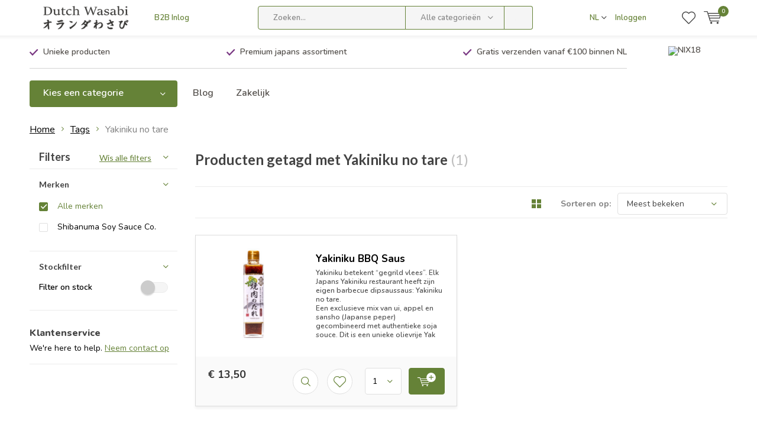

--- FILE ---
content_type: text/html;charset=utf-8
request_url: https://www.dutchwasabi.nl/nl/tags/yakiniku-no-tare/
body_size: 12734
content:
<!doctype html>
<html lang="nl" class="menu-up   no-mobile ">
	<head>
            <meta charset="utf-8"/>
<!-- [START] 'blocks/head.rain' -->
<!--

  (c) 2008-2026 Lightspeed Netherlands B.V.
  http://www.lightspeedhq.com
  Generated: 31-01-2026 @ 04:30:53

-->
<link rel="canonical" href="https://www.dutchwasabi.nl/nl/tags/yakiniku-no-tare/"/>
<link rel="alternate" href="https://www.dutchwasabi.nl/nl/index.rss" type="application/rss+xml" title="Nieuwe producten"/>
<meta name="robots" content="noodp,noydir"/>
<meta name="google-site-verification" content="KuTafbYo_zQN7SgdA5fGvIFz4F10VsedK_rSV2koN-0"/>
<meta property="og:url" content="https://www.dutchwasabi.nl/nl/tags/yakiniku-no-tare/?source=facebook"/>
<meta property="og:site_name" content="Dutch Wasabi"/>
<meta property="og:title" content="Yakiniku no tare"/>
<meta property="og:description" content="Verse echte wasabi van Nederlandse bodem."/>
<script>
(function(w,d,s,l,i){w[l]=w[l]||[];w[l].push({'gtm.start':
new Date().getTime(),event:'gtm.js'});var f=d.getElementsByTagName(s)[0],
j=d.createElement(s),dl=l!='dataLayer'?'&l='+l:'';j.async=true;j.src=
'https://www.googletagmanager.com/gtm.js?id='+i+dl;f.parentNode.insertBefore(j,f);
})(window,document,'script','dataLayer','GTM-WP898B7');
</script>
<script src="https://app.dmws.plus/shop-assets/307702/dmws-plus-loader.js?id=f1e1854e6a1fa17da1861f732b696360"></script>
<script src="https://apps.elfsight.com/p/platform.js"></script>
<!--[if lt IE 9]>
<script src="https://cdn.webshopapp.com/assets/html5shiv.js?2025-02-20"></script>
<![endif]-->
<!-- [END] 'blocks/head.rain' -->
		<meta charset="utf-8">
		<meta http-equiv="x-ua-compatible" content="ie=edge">
		<title>Yakiniku no tare - Dutch Wasabi</title>
		<meta name="description" content="Verse echte wasabi van Nederlandse bodem.">
		<meta name="keywords" content="Yakiniku, no, tare, Wasabi, Japan, Sake, Miso, Raspen, Japanse Delicatessen">
		<meta name="theme-color" content="#ffffff">
		<meta name="MobileOptimized" content="320">
		<meta name="HandheldFriendly" content="true">
		<meta name="viewport" content="width=device-width, initial-scale=1, initial-scale=1, minimum-scale=1, maximum-scale=1, user-scalable=no">
		<meta name="author" content="https://www.dmws.nl/">
		
		<link rel="preconnect" href="https://fonts.googleapis.com">
		<link rel="dns-prefetch" href="https://fonts.googleapis.com">
		<link rel="preconnect" href="https://ajax.googleapis.com">
		<link rel="dns-prefetch" href="https://ajax.googleapis.com">
		<link rel="preconnect" href="https://www.gstatic.com" crossorigin="anonymous">
		<link rel="dns-prefetch" href="https://www.gstatic.com" crossorigin="anonymous">
		<link rel="preconnect" href="//cdn.webshopapp.com/">
		<link rel="dns-prefetch" href="//cdn.webshopapp.com/">
	
		<link rel="preload" href="https://fonts.googleapis.com/css?family=Nunito:300,400,500,600,700,800,900%7CLato:300,400,500,600,700,800,900" as="style">
    <link rel="preload" href="https://cdn.webshopapp.com/shops/307702/themes/177136/assets/icomoon.woff" as="font" type="font/woff" crossorigin="anonymous">
    <link href="https://fonts.googleapis.com/css?family=Nunito:300,400,500,600,700,800,900%7CLato:300,400,500,600,700,800,900" rel="stylesheet" type="text/css">
  
  	<script>
      "use strict"
			function loadJS(src, onload) {
				var script = document.createElement('script')
				script.src = src
				script.onload = onload
				;(document.body || document.head).appendChild(script)
				script = null
			}
			(function () {
				var fontToLoad1 = "Nunito",
					fontToLoad2 = "Lato"

				if (sessionStorage.font1 === fontToLoad1 && sessionStorage.font2 === fontToLoad2) {
					document.documentElement.className += " wf-active"
					return
				} else if ("fonts" in document) {
					var fontsToLoad = [document.fonts.load("300 1em 'Nunito'"), document.fonts.load("400 1em 'Nunito'"),
					document.fonts.load("500 1em 'Nunito'"), document.fonts.load("600 1em 'Nunito'"), document.fonts.load("700 1em 'Nunito'"),
					document.fonts.load("800 1em 'Nunito'"), document.fonts.load("900 1em 'Nunito'"),
					document.fonts.load("300 1em 'Lato'"), document.fonts.load("400 1em 'Lato'"),
					document.fonts.load("500 1em 'Lato'"), document.fonts.load("600 1em 'Lato'"), document.fonts.load("700 1em 'Lato'"),
					document.fonts.load("800 1em 'Lato'"), document.fonts.load("900 1em 'Lato'")]
					Promise.all(fontsToLoad).then(function () {
						document.documentElement.className += " wf-active"
						try {
							sessionStorage.font1 = fontToLoad1
							sessionStorage.font2 = fontToLoad2
						} catch (e) { /* private safari */ }
					})
				} else {
					// use fallback
					loadJS('https://cdnjs.cloudflare.com/ajax/libs/fontfaceobserver/2.1.0/fontfaceobserver.js', function () {
						var fontsToLoad = []
						for (var i = 3; i <= 9; ++i) {
							fontsToLoad.push(new FontFaceObserver(fontToLoad1, { weight: i * 100 }).load())
							fontsToLoad.push(new FontFaceObserver(fontToLoad2, { weight: i * 100 }).load())
						}
						Promise.all(fontsToLoad).then(function () {
							document.documentElement.className += " wf-active"
							try {
								sessionStorage.font1 = fontToLoad1
								sessionStorage.font2 = fontToLoad2
							} catch (e) { /* private safari */ }
						});
					})
				}
			})();
    </script>
	
		<link rel="preload" href="https://cdn.webshopapp.com/shops/307702/themes/177136/assets/main-minified.css?20260121074111?1536" as="style">
		<link rel="preload" href="https://cdn.webshopapp.com/shops/307702/themes/177136/assets/settings.css?20260121074111" as="style">
		<link rel="stylesheet" async media="screen" href="https://cdn.webshopapp.com/shops/307702/themes/177136/assets/main-minified.css?20260121074111?1536">
		    <link rel="stylesheet" async href="https://cdn.webshopapp.com/shops/307702/themes/177136/assets/settings.css?20260121074111" />
    
		<link rel="preload" href="https://ajax.googleapis.com/ajax/libs/jquery/2.2.4/jquery.min.js" as="script">
		<link rel="preload" href="https://cdn.webshopapp.com/shops/307702/themes/177136/assets/custom.css?20260121074111" as="style">
		<link rel="preload" href="https://cdn.webshopapp.com/shops/307702/themes/177136/assets/cookie.js?20260121074111" as="script">
		<link rel="preload" href="https://cdn.webshopapp.com/shops/307702/themes/177136/assets/scripts.js?20260121074111" as="script">
		<link rel="preload" href="https://cdn.webshopapp.com/shops/307702/themes/177136/assets/fancybox.js?20260121074111" as="script">
		    				<link rel="preload" href="https://cdn.webshopapp.com/shops/307702/themes/177136/assets/dmws-gui.js?20260121074111" as="script">
		
		<script src="https://ajax.googleapis.com/ajax/libs/jquery/2.2.4/jquery.min.js"></script>
    
		<link rel="icon" type="image/x-icon" href="https://cdn.webshopapp.com/shops/307702/themes/177136/v/735547/assets/favicon.ico?20210611223046">
		<link rel="apple-touch-icon" href="https://cdn.webshopapp.com/shops/307702/themes/177136/v/735547/assets/favicon.ico?20210611223046">
		<meta property="og:title" content="Yakiniku no tare">
		<meta property="og:type" content="website"> 
		<meta property="og:description" content="Verse echte wasabi van Nederlandse bodem.">
		<meta property="og:site_name" content="Dutch Wasabi">
		<meta property="og:url" content="https://www.dutchwasabi.nl/">
    			<meta property="og:image" content="https://cdn.webshopapp.com/shops/307702/themes/177136/v/2753148/assets/banner-1.jpg?20251126073819">
        		<script type="application/ld+json">
			{
				"@context": "http://schema.org/",
				"@type": "Organization",
				"url": "https://www.dutchwasabi.nl/nl/",
				"name": "Dutch Wasabi",
				"legalName": "Dutch Wasabi",
				"description": "Verse echte wasabi van Nederlandse bodem.",
				"logo": "https://cdn.webshopapp.com/shops/307702/themes/177136/v/735547/assets/logo.png?20210611223046",
				"image": "https://cdn.webshopapp.com/shops/307702/themes/177136/v/2753148/assets/banner-1.jpg?20251126073819",
				"contactPoint": {
					"@type": "ContactPoint",
					"contactType": "Customer service",
					"telephone": "+31(0)85 06 02 515"
				},
				"address": {
					"@type": "PostalAddress",
					"streetAddress": "",
					"addressLocality": "",
					"addressRegion": "",
					"postalCode": "",
					"addressCountry": ""
				}
			}
		</script>
    <meta name="msapplication-config" content="https://cdn.webshopapp.com/shops/307702/themes/177136/assets/browserconfig.xml?20260121074111">
<meta property="og:title" content="Yakiniku no tare">
<meta property="og:type" content="website"> 
<meta property="og:description" content="Verse echte wasabi van Nederlandse bodem.">
<meta property="og:site_name" content="Dutch Wasabi">
<meta property="og:url" content="https://www.dutchwasabi.nl/">
<meta property="og:image" content="https://cdn.webshopapp.com/shops/307702/themes/177136/assets/first-image-1.jpg?20260121074111">
<meta name="twitter:title" content="Yakiniku no tare">
<meta name="twitter:description" content="Verse echte wasabi van Nederlandse bodem.">
<meta name="twitter:site" content="Dutch Wasabi">
<meta name="twitter:card" content="https://cdn.webshopapp.com/shops/307702/themes/177136/v/735547/assets/logo.png?20210611223046">
<meta name="twitter:image" content="https://cdn.webshopapp.com/shops/307702/themes/177136/assets/first-image-1.jpg?20260121074111">
<script type="application/ld+json">
  [
        {
      "@context": "http://schema.org/",
      "@type": "Organization",
      "url": "https://www.dutchwasabi.nl/",
      "name": "Dutch Wasabi",
      "legalName": "Dutch Wasabi",
      "description": "Verse echte wasabi van Nederlandse bodem.",
      "logo": "https://cdn.webshopapp.com/shops/307702/themes/177136/v/735547/assets/logo.png?20210611223046",
      "image": "https://cdn.webshopapp.com/shops/307702/themes/177136/assets/first-image-1.jpg?20260121074111",
      "contactPoint": {
        "@type": "ContactPoint",
        "contactType": "Customer service",
        "telephone": "+31(0)85 06 02 515"
      },
      "address": {
        "@type": "PostalAddress",
        "streetAddress": "Woudtzicht 9",
        "addressLocality": "The Netherlands",
        "postalCode": "2678 NG, De Lier",
        "addressCountry": "NL"
      }
            
    },
    { 
      "@context": "http://schema.org", 
      "@type": "WebSite", 
      "url": "https://www.dutchwasabi.nl/", 
      "name": "Dutch Wasabi",
      "description": "Verse echte wasabi van Nederlandse bodem.",
      "author": [
        {
          "@type": "Organization",
          "url": "https://www.dmws.nl/",
          "name": "DMWS B.V.",
          "address": {
            "@type": "PostalAddress",
            "streetAddress": "Klokgebouw 195 (Strijp-S)",
            "addressLocality": "Eindhoven",
            "addressRegion": "NB",
            "postalCode": "5617 AB",
            "addressCountry": "NL"
          }
        }
      ]
    }
  ]
</script>	</head>
	<body>
    <ul class="hidden-data hidden"><li>307702</li><li>177136</li><li>ja</li><li>nl</li><li>live</li><li>info//dutchwasabi/nl</li><li>https://www.dutchwasabi.nl/nl/</li></ul><div id="root"><header id="top"><p id="logo"><a href="https://www.dutchwasabi.nl/nl/" accesskey="h"><img class="desktop-only" src="https://cdn.webshopapp.com/shops/307702/themes/177136/v/735547/assets/logo.png?20210611223046" alt="Dutch Wasabi" width="190" height="60"><img class="desktop-hide" src="https://cdn.webshopapp.com/shops/307702/themes/177136/v/735547/assets/logo-mobile.png?20210611223046" alt="Dutch Wasabi" width="190" height="60"></a></p><nav id="skip"><ul><li><a href="#nav" accesskey="n">Skip to navigation (n)</a></li><li><a href="#content" accesskey="c">Skip to content (c)</a></li><li><a href="#footer" accesskey="f">Skip to footer (f)</a></li></ul></nav><nav id="nav"><ul><li><a accesskey="1" href="https://b2b.dutchwasabi.nl">B2B Inlog</a><em>(1)</em></li><li><a accesskey="2" href=""></a><em>(2)</em></li></ul><form action="https://www.dutchwasabi.nl/nl/search/" method="post" id="formSearch" class="untouched"><h5>Zoeken</h5><p><label for="q">Zoeken...</label><input type="search" id="q" name="q" value="" placeholder="Zoeken..." autocomplete="off"></p><p class="desktop-only"><label for="sb" class="hidden">Alle categorieën</label><select id="sb" name="sb" onchange="cat();"><option value="https://www.dutchwasabi.nl/nl/search/">Alle categorieën</option><option value="https://www.dutchwasabi.nl/nl/sale-11738921/" class="cat-11738921">Sale</option><option value="https://www.dutchwasabi.nl/nl/vers/" class="cat-10471377">Vers</option><option value="https://www.dutchwasabi.nl/nl/japanse-ingredienten/" class="cat-10477542">Japanse ingrediënten</option><option value="https://www.dutchwasabi.nl/nl/dranken/" class="cat-11786160">Dranken</option><option value="https://www.dutchwasabi.nl/nl/tools/" class="cat-11371999">Tools</option><option value="https://www.dutchwasabi.nl/nl/planten/" class="cat-10281039">Planten</option><option value="https://www.dutchwasabi.nl/nl/algen-poeder/" class="cat-12074960">Algen poeder</option><option value="https://www.dutchwasabi.nl/nl/hollandse-vanille/" class="cat-12074961">Hollandse Vanille</option><option value="https://www.dutchwasabi.nl/nl/japans-wagyu/" class="cat-12134536">Japans Wagyu</option><option value="https://www.dutchwasabi.nl/nl/kerst-en-cadeaupakketten/" class="cat-10373709">Kerst en Cadeaupakketten</option><option value="https://www.dutchwasabi.nl/nl/boeken/" class="cat-10463998">Boeken</option><option value="https://www.dutchwasabi.nl/nl/workshops/" class="cat-12243001">Workshops</option><option value="https://www.dutchwasabi.nl/nl/merken/" class="cat-11169505">Merken</option><option value="https://www.dutchwasabi.nl/nl/themas/" class="cat-11786163">Thema&#039;s</option><option value="https://www.dutchwasabi.nl/nl/info/" class="cat-10387472">Info</option><option value="https://www.dutchwasabi.nl/nl/japanse-smaakmakers/" class="cat-12814682">Japanse smaakmakers</option></select></p><p><button type="submit" title="Zoeken" disabled="disabled">Zoeken</button></p><ul class="list-cart"></ul><div class="tags desktop-hide"><h5>Tags</h5><ul class="list-tags"><li><a href="https://www.dutchwasabi.nl/nl/tags/bbq-saus/">BBQ saus <span>(1)</span></a></li><li><a href="https://www.dutchwasabi.nl/nl/tags/bamboe-borstel/">Bamboe borstel <span>(1)</span></a></li><li><a href="https://www.dutchwasabi.nl/nl/tags/hollandse-wasabi/">Hollandse Wasabi <span>(3)</span></a></li><li><a href="https://www.dutchwasabi.nl/nl/tags/japanse-bbq-saus/">Japanse BBQ saus <span>(1)</span></a></li><li><a href="https://www.dutchwasabi.nl/nl/tags/japanse-dashi/">Japanse dashi <span>(1)</span></a></li><li><a href="https://www.dutchwasabi.nl/nl/tags/sojasaus/">Sojasaus <span>(1)</span></a></li><li><a href="https://www.dutchwasabi.nl/nl/tags/sojasaus-zoet/">Sojasaus Zoet <span>(1)</span></a></li><li><a href="https://www.dutchwasabi.nl/nl/tags/tomasu-sojasaus/">Tomasu Sojasaus <span>(2)</span></a></li><li><a href="https://www.dutchwasabi.nl/nl/tags/tomasu-sojasaus-zoet/">Tomasu Sojasaus Zoet <span>(1)</span></a></li><li><a href="https://www.dutchwasabi.nl/nl/tags/yakiniku-no-tare/">Yakiniku no tare <span>(1)</span></a></li><li><a href="https://www.dutchwasabi.nl/nl/tags/zoet/">Zoet <span>(2)</span></a></li><li><a href="https://www.dutchwasabi.nl/nl/tags/borstel-rasp/">borstel rasp <span>(1)</span></a></li><li><a href="https://www.dutchwasabi.nl/nl/tags/dashi/">dashi <span>(1)</span></a></li><li><a href="https://www.dutchwasabi.nl/nl/tags/gember/">gember <span>(3)</span></a></li><li><a href="https://www.dutchwasabi.nl/nl/tags/gember-borstel/">gember borstel <span>(1)</span></a></li><li><a href="https://www.dutchwasabi.nl/nl/tags/gember-stegels/">gember stegels <span>(1)</span></a></li><li><a href="https://www.dutchwasabi.nl/nl/tags/gember-stengel/">gember stengel <span>(1)</span></a></li><li><a href="https://www.dutchwasabi.nl/nl/tags/gember-wortel/">gember wortel <span>(1)</span></a></li><li><a href="https://www.dutchwasabi.nl/nl/tags/hollandse-gember/">hollandse gember <span>(2)</span></a></li><li><a href="https://www.dutchwasabi.nl/nl/tags/japan/">japan <span>(2)</span></a></li><li><a href="https://www.dutchwasabi.nl/nl/tags/japanse-delicatesse/">japanse delicatesse <span>(4)</span></a></li><li><a href="https://www.dutchwasabi.nl/nl/tags/no-tara/">no tara <span>(1)</span></a></li><li><a href="https://www.dutchwasabi.nl/nl/tags/nori-chips/">nori chips <span>(1)</span></a></li><li><a href="https://www.dutchwasabi.nl/nl/tags/nori-wasabi-chips/">nori wasabi chips <span>(1)</span></a></li><li><a href="https://www.dutchwasabi.nl/nl/tags/plant/">plant <span>(1)</span></a></li><li><a href="https://www.dutchwasabi.nl/nl/tags/rasp/">rasp <span>(2)</span></a></li><li><a href="https://www.dutchwasabi.nl/nl/tags/scherp/">scherp <span>(1)</span></a></li><li><a href="https://www.dutchwasabi.nl/nl/tags/soja-saus/">soja saus <span>(3)</span></a></li><li><a href="https://www.dutchwasabi.nl/nl/tags/tomasu/">tomasu <span>(3)</span></a></li><li><a href="https://www.dutchwasabi.nl/nl/tags/verse-gember/">verse gember <span>(2)</span></a></li><li><a href="https://www.dutchwasabi.nl/nl/tags/wasabi/">wasabi <span>(7)</span></a></li><li><a href="https://www.dutchwasabi.nl/nl/tags/wasabi-borstel/">wasabi borstel <span>(1)</span></a></li><li><a href="https://www.dutchwasabi.nl/nl/tags/wasabi-chips/">wasabi chips <span>(1)</span></a></li><li><a href="https://www.dutchwasabi.nl/nl/tags/wasabi-rasp/">wasabi rasp <span>(2)</span></a></li><li><a href="https://www.dutchwasabi.nl/nl/tags/wasabi-stam/">wasabi stam <span>(1)</span></a></li><li><a href="https://www.dutchwasabi.nl/nl/tags/wasabi-wortel/">wasabi wortel <span>(1)</span></a></li><li><a href="https://www.dutchwasabi.nl/nl/tags/yuzu/">yuzu <span>(1)</span></a></li><li><a href="https://www.dutchwasabi.nl/nl/tags/yuzu-100/">yuzu 100% <span>(1)</span></a></li><li><a href="https://www.dutchwasabi.nl/nl/tags/yuzu-sap/">yuzu sap <span>(1)</span></a></li><li><a href="https://www.dutchwasabi.nl/nl/tags/zoute-soja-saus/">zoute soja saus <span>(1)</span></a></li></ul></div></form><ul><li class="language"><a accesskey="3" href="./">NL</a><em>(3)</em><ul><li class="active"><a href="https://www.dutchwasabi.nl/nl/go/category/"  title="Nederlands" lang="nl">Nederlands</a></li><li ><a href="https://www.dutchwasabi.nl/en/go/category/"  title="English" lang="en">English</a></li></ul></li><li class="search"><a accesskey="5" href="./"><i class="icon-zoom"></i><span>Zoeken</span></a><em>(5)</em></li><!--<li class="compare mobile-only"><a accesskey="5" href="./"><i class="icon-chart"></i><span>vergelijk</span></a><em>(5)</em></li>--><li class="user"><a accesskey="6" href="https://www.dutchwasabi.nl/nl/account/login/"><i class="icon-user-outline"></i> 
          Inloggen
        </a><em>(6)</em><div><div class="double"><form method="post" id="formLogin" action="https://www.dutchwasabi.nl/nl/account/loginPost/?return=https://www.dutchwasabi.nl/nl/tags/yakiniku-no-tare/"><h5>Inloggen</h5><p><label for="formLoginEmail">E-mailadres</label><input type="email" id="formLoginEmail" name="email" placeholder="E-mailadres" autocomplete='email' required></p><p><label for="formLoginPassword">Wachtwoord</label><input type="password" id="formLoginPassword" name="password" placeholder="Wachtwoord" autocomplete="current-password" required><a href="https://www.dutchwasabi.nl/nl/account/password/">Wachtwoord vergeten?</a></p><p><input type="hidden" name="key" value="e647df742bf062250998a075fefeb1bd" /><input type="hidden" name="type" value="login" /><button type="submit" onclick="$('#formLogin').submit(); return false;">Inloggen</button></p></form><div><h5>Nieuwe klant?</h5><ul class="list-checks"><li>Al je orders en retouren op één plek</li><li>Het bestelproces gaat nog sneller</li><li>Je winkelwagen is altijd en overal opgeslagen</li></ul><p class="link-btn"><a class="a" href="https://www.dutchwasabi.nl/nl/account/register/">Account aanmaken</a></p></div></div></div></li><li class="menu"><a accesskey="7" href="./"><i class="icon-menu"></i>
          Menu
        </a><em>(7)</em></li><li class="favorites br"><a accesskey="8" href="https://www.dutchwasabi.nl/nl/account/wishlist/"><i class="icon-heart-outline"></i><span>wishlist</span></a></li><li class="cart"><a accesskey="9" href="./"><i class="icon-cart"></i><span>Winkelwagen</span><span class="qty">0</span></a><em>(9)</em><div><h5>Mijn winkelwagen</h5><ul class="list-cart"><li><a href="https://www.dutchwasabi.nl/nl/session/back/"><span class="img"><img src="https://cdn.webshopapp.com/shops/307702/themes/177136/assets/empty-cart.svg?20260121074111" alt="Empty cart" width="43" height="46"></span><span class="title">Geen producten gevonden...</span><span class="desc">Er zitten geen producten in uw winkelwagen. Misschien is het artikel dat u had gekozen uitverkocht.</span></a></li></ul></div></li></ul><div class="nav-main"><ul><li><a>Menu</a><ul><li><a href="https://www.dutchwasabi.nl/nl/sale-11738921/">
              Sale</a></li><li><a href="https://www.dutchwasabi.nl/nl/vers/">
              Vers</a><ul><li class="strong"><a href="https://www.dutchwasabi.nl/nl/vers/">Vers</a></li><li><a href="https://www.dutchwasabi.nl/nl/vers/verse-wasabi/">Verse Wasabi</a></li><li><a href="https://www.dutchwasabi.nl/nl/vers/passiefruit/">Passiefruit</a></li><li><a href="https://www.dutchwasabi.nl/nl/vers/citrus/">Citrus</a></li><li><a href="https://www.dutchwasabi.nl/nl/vers/verse-gember/">Verse Gember</a></li><li><a href="https://www.dutchwasabi.nl/nl/vers/shiso-perilla/">Shiso/Perilla</a></li><li><a href="https://www.dutchwasabi.nl/nl/vers/citroengras/">Citroengras</a></li><li><a href="https://www.dutchwasabi.nl/nl/vers/bloemen/">Bloemen</a></li><li><a href="https://www.dutchwasabi.nl/nl/vers/blad/">Blad</a></li><li><a href="https://www.dutchwasabi.nl/nl/vers/tops/">Tops</a></li></ul></li><li><a href="https://www.dutchwasabi.nl/nl/japanse-ingredienten/">
              Japanse ingrediënten</a><ul><li class="strong"><a href="https://www.dutchwasabi.nl/nl/japanse-ingredienten/">Japanse ingrediënten</a></li><li><a href="https://www.dutchwasabi.nl/nl/japanse-ingredienten/azijn/">Azijn</a></li><li><a href="https://www.dutchwasabi.nl/nl/japanse-ingredienten/sojasaus/">Sojasaus</a></li><li><a href="https://www.dutchwasabi.nl/nl/japanse-ingredienten/ponzu/">Ponzu</a></li><li><a href="https://www.dutchwasabi.nl/nl/japanse-ingredienten/umeboshi-pruimen/">Umeboshi/pruimen</a></li><li><a href="https://www.dutchwasabi.nl/nl/japanse-ingredienten/thee/">Thee</a></li><li><a href="https://www.dutchwasabi.nl/nl/japanse-ingredienten/koji/">Kōji</a></li><li><a href="https://www.dutchwasabi.nl/nl/japanse-ingredienten/dashi/">Dashi</a></li><li><a href="https://www.dutchwasabi.nl/nl/japanse-ingredienten/miso/">Miso</a></li><li><a href="https://www.dutchwasabi.nl/nl/japanse-ingredienten/mirin/">Mirin</a></li><li><a href="https://www.dutchwasabi.nl/nl/japanse-ingredienten/specerijen/">Specerijen</a></li><li><a href="https://www.dutchwasabi.nl/nl/japanse-ingredienten/sauzen/">Sauzen</a></li><li><a href="https://www.dutchwasabi.nl/nl/japanse-ingredienten/rijst/">Rijst</a></li><li><a href="https://www.dutchwasabi.nl/nl/japanse-ingredienten/nori/">Nori</a></li><li><a href="https://www.dutchwasabi.nl/nl/japanse-ingredienten/sesam/">Sesam</a></li><li><a href="https://www.dutchwasabi.nl/nl/japanse-ingredienten/olie/">Olie</a></li><li><a href="https://www.dutchwasabi.nl/nl/japanse-ingredienten/geconserveerd/">Geconserveerd</a></li><li><a href="https://www.dutchwasabi.nl/nl/japanse-ingredienten/monaka-schelpen/">Monaka schelpen</a></li><li><a href="https://www.dutchwasabi.nl/nl/japanse-ingredienten/sakura/">Sakura</a></li><li><a href="https://www.dutchwasabi.nl/nl/japanse-ingredienten/kombu/">Kombu</a></li><li><a href="https://www.dutchwasabi.nl/nl/japanse-ingredienten/garum/">Garum</a></li><li><a href="https://www.dutchwasabi.nl/nl/japanse-ingredienten/tofu/">Tofu</a></li></ul></li><li><a href="https://www.dutchwasabi.nl/nl/dranken/">
              Dranken</a><ul><li class="strong"><a href="https://www.dutchwasabi.nl/nl/dranken/">Dranken</a></li><li><a href="https://www.dutchwasabi.nl/nl/dranken/sap/">Sap</a></li><li><a href="https://www.dutchwasabi.nl/nl/dranken/sake/">Sake</a><ul><li class="strong"><a href="https://www.dutchwasabi.nl/nl/dranken/sake/">Sake</a></li><li><a href="https://www.dutchwasabi.nl/nl/dranken/sake/new/">New</a></li><li><a href="https://www.dutchwasabi.nl/nl/dranken/sake/yuzu-sake/">Yuzu Sake</a></li><li><a href="https://www.dutchwasabi.nl/nl/dranken/sake/allround/">Allround</a></li><li><a href="https://www.dutchwasabi.nl/nl/dranken/sake/fruitig/">Fruitig</a></li><li><a href="https://www.dutchwasabi.nl/nl/dranken/sake/sparkling/">Sparkling</a></li><li><a href="https://www.dutchwasabi.nl/nl/dranken/sake/aperitief/">Aperitief</a></li><li><a href="https://www.dutchwasabi.nl/nl/dranken/sake/droog/">Droog</a></li><li><a href="https://www.dutchwasabi.nl/nl/dranken/sake/liquid-rice/">Liquid Rice</a></li><li><a href="https://www.dutchwasabi.nl/nl/dranken/sake/cask-sake/">Cask Sake</a></li><li><a href="https://www.dutchwasabi.nl/nl/dranken/sake/matured-deep/">Matured Deep</a></li><li><a href="https://www.dutchwasabi.nl/nl/dranken/sake/sake-sets/">Sake Sets</a></li><li><a href="https://www.dutchwasabi.nl/nl/dranken/sake/full-body/">Full body</a></li><li><a href="https://www.dutchwasabi.nl/nl/dranken/sake/natuurlijk/">Natuurlijk</a></li><li><a href="https://www.dutchwasabi.nl/nl/dranken/sake/pruim/">Pruim</a></li><li><a href="https://www.dutchwasabi.nl/nl/dranken/sake/kook-sake/">Kook sake</a></li><li><a href="https://www.dutchwasabi.nl/nl/dranken/sake/warme-sake/">Warme sake</a></li><li><a href="https://www.dutchwasabi.nl/nl/dranken/sake/fruit-sake/">Fruit sake</a></li></ul></li><li><a href="https://www.dutchwasabi.nl/nl/dranken/bier/">Bier</a></li></ul></li><li><a href="https://www.dutchwasabi.nl/nl/tools/">
              Tools</a><ul><li class="strong"><a href="https://www.dutchwasabi.nl/nl/tools/">Tools</a></li><li><a href="https://www.dutchwasabi.nl/nl/tools/messen/">Messen</a></li><li><a href="https://www.dutchwasabi.nl/nl/tools/rijstkokers/">Rijstkokers</a></li><li><a href="https://www.dutchwasabi.nl/nl/tools/borstels/">Borstels</a></li><li><a href="https://www.dutchwasabi.nl/nl/tools/raspen/">Raspen</a></li><li><a href="https://www.dutchwasabi.nl/nl/tools/konro-grill/">Konro Grill</a></li><li><a href="https://www.dutchwasabi.nl/nl/tools/snijplanken/">Snijplanken</a></li><li><a href="https://www.dutchwasabi.nl/nl/tools/pannen/">Pannen</a></li><li><a href="https://www.dutchwasabi.nl/nl/tools/tafelgerei/">Tafelgerei</a></li></ul></li><li><a href="https://www.dutchwasabi.nl/nl/planten/">
              Planten</a></li><li><a href="https://www.dutchwasabi.nl/nl/algen-poeder/">
              Algen poeder</a></li><li><a href="https://www.dutchwasabi.nl/nl/hollandse-vanille/">
              Hollandse Vanille</a></li><li><a href="https://www.dutchwasabi.nl/nl/japans-wagyu/">
              Japans Wagyu</a></li><li><a href="https://www.dutchwasabi.nl/nl/kerst-en-cadeaupakketten/">
              Kerst en Cadeaupakketten</a></li><li><a href="https://www.dutchwasabi.nl/nl/boeken/">
              Boeken</a></li><li><a href="https://www.dutchwasabi.nl/nl/workshops/">
              Workshops</a><ul><li class="strong"><a href="https://www.dutchwasabi.nl/nl/workshops/">Workshops</a></li><li><a href="https://www.dutchwasabi.nl/nl/workshops/yakitori-masterclass/">Yakitori Masterclass</a></li></ul></li><li><a href="https://www.dutchwasabi.nl/nl/merken/">
              Merken</a><ul><li class="strong"><a href="https://www.dutchwasabi.nl/nl/merken/">Merken</a></li><li><a href="https://www.dutchwasabi.nl/nl/merken/koppert-cress/">Koppert Cress</a></li><li><a href="https://www.dutchwasabi.nl/nl/merken/the-wasabi-company-england/">The Wasabi Company England</a></li><li><a href="https://www.dutchwasabi.nl/nl/merken/tomasu/">Tomasu</a></li><li><a href="https://www.dutchwasabi.nl/nl/merken/hokkai/">Hokkai</a></li></ul></li><li><a href="https://www.dutchwasabi.nl/nl/themas/">
              Thema&#039;s</a><ul><li class="strong"><a href="https://www.dutchwasabi.nl/nl/themas/">Thema&#039;s</a></li><li><a href="https://www.dutchwasabi.nl/nl/themas/bbq/">BBQ</a></li><li><a href="https://www.dutchwasabi.nl/nl/themas/tamagoyaki/">Tamagoyaki </a></li></ul></li><li><a href="https://www.dutchwasabi.nl/nl/info/">
              Info</a><ul><li class="strong"><a href="https://www.dutchwasabi.nl/nl/info/">Info</a></li><li><a href="https://www.dutchwasabi.nl/nl/info/over-ons/">Over ons</a></li><li><a href="https://www.dutchwasabi.nl/nl/info/sake-guide/">Sake guide</a><ul><li class="strong"><a href="https://www.dutchwasabi.nl/nl/info/sake-guide/">Sake guide</a></li><li><a href="https://www.dutchwasabi.nl/nl/info/sake-guide/wat-is-sake/">Wat is Sake?</a></li><li><a href="https://www.dutchwasabi.nl/nl/info/sake-guide/geschiedenis-van-sake/">Geschiedenis van sake</a></li><li><a href="https://www.dutchwasabi.nl/nl/info/sake-guide/hoe-drink-je-sake/">Hoe drink je Sake?</a></li></ul></li><li><a href="https://www.dutchwasabi.nl/nl/info/contact/">Contact</a></li><li><a href="https://www.dutchwasabi.nl/nl/info/zendingen/">Zendingen</a></li></ul></li><li><a href="https://www.dutchwasabi.nl/nl/japanse-smaakmakers/">
              Japanse smaakmakers</a><ul><li class="strong"><a href="https://www.dutchwasabi.nl/nl/japanse-smaakmakers/">Japanse smaakmakers</a></li><li><a href="https://www.dutchwasabi.nl/nl/japanse-smaakmakers/sakura/">Sakura</a></li><li><a href="https://www.dutchwasabi.nl/nl/japanse-smaakmakers/sojasaus/">Sojasaus</a></li><li><a href="https://www.dutchwasabi.nl/nl/japanse-smaakmakers/specerijen/">Specerijen</a></li></ul></li></ul></li></ul></div></nav><p id="back"><a href="https://www.dutchwasabi.nl/nl/tags/">Terug</a></p></header><main id="content" class=" "><div class="pretemplate-content "><div class="usp-container"><ul class="list-usp desktop-only"><li>
            	Unieke producten
          </li><li>
            	Premium  japans assortiment
          </li><li>
            	Gratis verzenden vanaf €100 binnen NL
          </li></ul><ul class="list-usp list-usp-with-carousel desktop-hide"><div class="inner"><div class="item"><li>
                      Unieke producten
                  </li></div><div class="item"><li>
                      Premium  japans assortiment
                  </li></div><div class="item"><li>
                      Gratis verzenden vanaf €100 binnen NL
                  </li></div></div></ul><p class="link-inline"><a href="https://www.nix18.nl/" title="NIX18" target="_blank"><img src="https://www.nix18.nl/binaries/content/gallery/nix18/channel-afbeeldingen/logo-nix18.svg" alt="NIX18" width="100" height="31"></a><a href="https://www.dutchwasabi.nl/service/">Chat with us!</a></p></div><nav class="nav-main desktop-only"><ul><li><a href="./">Kies een categorie</a><ul><li><a href="https://www.dutchwasabi.nl/nl/sale-11738921/">
          Sale</a></li><li><a href="https://www.dutchwasabi.nl/nl/vers/">
          Vers</a><ul><li class="strong"><a href="https://www.dutchwasabi.nl/nl/vers/">Vers</a></li><li><a href="https://www.dutchwasabi.nl/nl/vers/verse-wasabi/">Verse Wasabi</a></li><li><a href="https://www.dutchwasabi.nl/nl/vers/passiefruit/">Passiefruit</a></li><li><a href="https://www.dutchwasabi.nl/nl/vers/citrus/">Citrus</a></li><li><a href="https://www.dutchwasabi.nl/nl/vers/verse-gember/">Verse Gember</a></li><li><a href="https://www.dutchwasabi.nl/nl/vers/shiso-perilla/">Shiso/Perilla</a></li><li><a href="https://www.dutchwasabi.nl/nl/vers/citroengras/">Citroengras</a></li><li><a href="https://www.dutchwasabi.nl/nl/vers/bloemen/">Bloemen</a></li><li><a href="https://www.dutchwasabi.nl/nl/vers/blad/">Blad</a></li><li><a href="https://www.dutchwasabi.nl/nl/vers/tops/">Tops</a></li></ul></li><li><a href="https://www.dutchwasabi.nl/nl/japanse-ingredienten/">
          Japanse ingrediënten</a><ul><li class="strong"><a href="https://www.dutchwasabi.nl/nl/japanse-ingredienten/">Japanse ingrediënten</a></li><li><a href="https://www.dutchwasabi.nl/nl/japanse-ingredienten/azijn/">Azijn</a></li><li><a href="https://www.dutchwasabi.nl/nl/japanse-ingredienten/sojasaus/">Sojasaus</a></li><li><a href="https://www.dutchwasabi.nl/nl/japanse-ingredienten/ponzu/">Ponzu</a></li><li><a href="https://www.dutchwasabi.nl/nl/japanse-ingredienten/umeboshi-pruimen/">Umeboshi/pruimen</a></li><li><a href="https://www.dutchwasabi.nl/nl/japanse-ingredienten/thee/">Thee</a></li><li><a href="https://www.dutchwasabi.nl/nl/japanse-ingredienten/koji/">Kōji</a></li><li><a href="https://www.dutchwasabi.nl/nl/japanse-ingredienten/dashi/">Dashi</a></li><li><a href="https://www.dutchwasabi.nl/nl/japanse-ingredienten/miso/">Miso</a></li><li><a href="https://www.dutchwasabi.nl/nl/japanse-ingredienten/mirin/">Mirin</a></li><li><a href="https://www.dutchwasabi.nl/nl/japanse-ingredienten/specerijen/">Specerijen</a></li><li><a href="https://www.dutchwasabi.nl/nl/japanse-ingredienten/sauzen/">Sauzen</a></li><li><a href="https://www.dutchwasabi.nl/nl/japanse-ingredienten/">Bekijk alles</a></li></ul></li><li><a href="https://www.dutchwasabi.nl/nl/dranken/">
          Dranken</a><ul><li class="strong"><a href="https://www.dutchwasabi.nl/nl/dranken/">Dranken</a></li><li><a href="https://www.dutchwasabi.nl/nl/dranken/sap/">Sap</a></li><li><a href="https://www.dutchwasabi.nl/nl/dranken/sake/">Sake</a><ul><li class="strong"><a href="https://www.dutchwasabi.nl/nl/dranken/sake/">Sake</a></li><li><a href="https://www.dutchwasabi.nl/nl/dranken/sake/new/">New</a></li><li><a href="https://www.dutchwasabi.nl/nl/dranken/sake/yuzu-sake/">Yuzu Sake</a></li><li><a href="https://www.dutchwasabi.nl/nl/dranken/sake/allround/">Allround</a></li><li><a href="https://www.dutchwasabi.nl/nl/dranken/sake/fruitig/">Fruitig</a></li><li><a href="https://www.dutchwasabi.nl/nl/dranken/sake/sparkling/">Sparkling</a></li><li><a href="https://www.dutchwasabi.nl/nl/dranken/sake/aperitief/">Aperitief</a></li><li><a href="https://www.dutchwasabi.nl/nl/dranken/sake/droog/">Droog</a></li><li><a href="https://www.dutchwasabi.nl/nl/dranken/sake/liquid-rice/">Liquid Rice</a></li><li><a href="https://www.dutchwasabi.nl/nl/dranken/sake/cask-sake/">Cask Sake</a></li><li><a href="https://www.dutchwasabi.nl/nl/dranken/sake/matured-deep/">Matured Deep</a></li><li><a href="https://www.dutchwasabi.nl/nl/dranken/sake/sake-sets/">Sake Sets</a></li><li><a href="https://www.dutchwasabi.nl/nl/dranken/sake/full-body/">Full body</a></li><li><a href="https://www.dutchwasabi.nl/nl/dranken/sake/natuurlijk/">Natuurlijk</a></li><li><a href="https://www.dutchwasabi.nl/nl/dranken/sake/pruim/">Pruim</a></li><li><a href="https://www.dutchwasabi.nl/nl/dranken/sake/kook-sake/">Kook sake</a></li><li><a href="https://www.dutchwasabi.nl/nl/dranken/sake/warme-sake/">Warme sake</a></li><li><a href="https://www.dutchwasabi.nl/nl/dranken/sake/fruit-sake/">Fruit sake</a></li></ul></li><li><a href="https://www.dutchwasabi.nl/nl/dranken/bier/">Bier</a></li></ul></li><li><a href="https://www.dutchwasabi.nl/nl/tools/">
          Tools</a><ul><li class="strong"><a href="https://www.dutchwasabi.nl/nl/tools/">Tools</a></li><li><a href="https://www.dutchwasabi.nl/nl/tools/messen/">Messen</a></li><li><a href="https://www.dutchwasabi.nl/nl/tools/rijstkokers/">Rijstkokers</a></li><li><a href="https://www.dutchwasabi.nl/nl/tools/borstels/">Borstels</a></li><li><a href="https://www.dutchwasabi.nl/nl/tools/raspen/">Raspen</a></li><li><a href="https://www.dutchwasabi.nl/nl/tools/konro-grill/">Konro Grill</a></li><li><a href="https://www.dutchwasabi.nl/nl/tools/snijplanken/">Snijplanken</a></li><li><a href="https://www.dutchwasabi.nl/nl/tools/pannen/">Pannen</a></li><li><a href="https://www.dutchwasabi.nl/nl/tools/tafelgerei/">Tafelgerei</a></li></ul></li><li><a href="https://www.dutchwasabi.nl/nl/planten/">
          Planten</a></li><li><a href="https://www.dutchwasabi.nl/nl/algen-poeder/">
          Algen poeder</a></li><li><a href="https://www.dutchwasabi.nl/nl/hollandse-vanille/">
          Hollandse Vanille</a></li><li><a href="https://www.dutchwasabi.nl/nl/japans-wagyu/">
          Japans Wagyu</a></li><li><a href="https://www.dutchwasabi.nl/nl/kerst-en-cadeaupakketten/">
          Kerst en Cadeaupakketten</a></li><li><a href="https://www.dutchwasabi.nl/nl/boeken/">
          Boeken</a></li><li><a href="https://www.dutchwasabi.nl/nl/workshops/">
          Workshops</a><ul><li class="strong"><a href="https://www.dutchwasabi.nl/nl/workshops/">Workshops</a></li><li><a href="https://www.dutchwasabi.nl/nl/workshops/yakitori-masterclass/">Yakitori Masterclass</a></li></ul></li><li><a href="https://www.dutchwasabi.nl/nl/catalog/">Alle categorieën</a></li></ul></li><li><a href="https://www.dutchwasabi.nl/nl/blogs/blog/" title="Blog">Blog</a></li><li><a href="https://b2b.dutchwasabi.nl/" title="Zakelijk">Zakelijk</a></li></ul></nav></div><nav class="breadcrumbs desktop-only"><ol><li><a href="https://www.dutchwasabi.nl/nl/">Home</a></li><li><a href="https://www.dutchwasabi.nl/nl/tags/">Tags</a></li><li>Yakiniku no tare</li></ol></nav><div class="cols-a"><article><header class="heading-collection overlay-c"><h1>Producten getagd met Yakiniku no tare <span class="overlay-f regular">(1)</span></h1></header><form action="https://www.dutchwasabi.nl/nl/tags/yakiniku-no-tare/" method="get" id="filter_form_customized" class="form-sort"><input type="hidden" name="mode" value="list" id="filter_form_mode_customized" /><input type="hidden" name="max" value="15" id="filter_form_max_customized" /><input type="hidden" name="min" value="0" id="filter_form_min_customized" /><h2>Filters <i class="icon-settings"></i></h2><p><label for="fsa">Sorteren op:</label><select id="sortselect" name="sort"><option data-icon="icon-decrease" value="popular" selected="selected">Meest bekeken</option><option data-icon="icon-decrease" value="newest">Nieuwste producten</option><option data-icon="icon-decrease" value="lowest">Laagste prijs</option><option data-icon="icon-decrease" value="highest">Hoogste prijs</option><option data-icon="icon-decrease" value="asc">Naam oplopend</option><option data-icon="icon-decrease" value="desc">Naam aflopend</option></select></p><p class="link-icon mobile-hide"><a href="https://www.dutchwasabi.nl/nl/tags/yakiniku-no-tare/?mode=grid"><span><span>Raster</span></span><i class="icon-grid"></i></a></p></form><ul class="list-collection horizontal boxed  mobile-grid"><li class="data-product" data-url="https://www.dutchwasabi.nl/nl/yakiniku.html?format=json"><div class="details"><ul class="img"><li><a href="https://www.dutchwasabi.nl/nl/yakiniku.html"><img decoding="async" src="https://cdn.webshopapp.com/shops/307702/files/372885218/360x350x1/shibanuma-soy-sauce-co-yakiniku-bbq-saus.jpg" alt="Shibanuma Soy Sauce Co. Yakiniku BBQ Saus" width="180" height="175" decoding="async"></a></li></ul><h3><a href="https://www.dutchwasabi.nl/nl/yakiniku.html">Yakiniku BBQ Saus</a></h3><p class="desc">Yakiniku betekent “gegrild vlees”. Elk Japans Yakiniku restaurant heeft zijn eigen barbecue dipsaussaus: Yakiniku no tare.<br />
Een exclusieve mix van ui, appel en sansho (Japanse peper) gecombineerd met authentieke soja souce. Dit is een unieke olievrije Yak</p><p class="rating"></p><p class="price">
            € 13,50</p></div><footer class="extra"><p class="price mobile-hide">
             
      € 13,50 
          </p><form action="https://www.dutchwasabi.nl/nl/cart/add/245388740/" data-action="https://www.dutchwasabi.nl/nl/cart/add/245388740/" id="product_configure_form_123195587" method="post"><p class="amount"><label for="product-q-123195587" class="hidden">Aantal</label><select id="product-q-123195587" name="quantity"><option value="1" >1</option><option value="2" >2</option><option value="3" >3</option><option value="4" >4</option><option value="5" >5</option><option value="6" >6</option><option value="7" >7</option><option value="8" >8</option><option value="9" >9</option><option value="10" >10</option></select><button type="submit"><span class="hidden">Toevoegen aan winkelwagen</span><i class="icon-cart-plus"></i></button></p></form><div class="tools-wrapper"><ul class="tools"><li class="more"><a class="product-quicklook" href="./" data-popup="product-123195587">Quicklook</a></li><li><a href="https://www.dutchwasabi.nl/nl/account/wishlistAdd/123195587/?variant_id=245388740"><i class="icon-heart-outline"></i><span><span>Aan verlanglijst toevoegen</span></span></a></li></ul></div></footer></li></ul></article><aside><form action="https://www.dutchwasabi.nl/nl/tags/yakiniku-no-tare/" method="get" id="formFilter" class="form-filter"><div id="dmws-filter-wrap"><div style="max-height: 0; overflow: hidden;"><label for="fsa">Sorteren op:</label><select id="hiddenSortSelect" name="sort"><option data-icon="icon-decrease" value="popular" selected="selected">Meest bekeken</option><option data-icon="icon-decrease" value="newest">Nieuwste producten</option><option data-icon="icon-decrease" value="lowest">Laagste prijs</option><option data-icon="icon-decrease" value="highest">Hoogste prijs</option><option data-icon="icon-decrease" value="asc">Naam oplopend</option><option data-icon="icon-decrease" value="desc">Naam aflopend</option></select></div><header><h3>Filters <a class="clearAllFilter" href="https://www.dutchwasabi.nl/nl/tags/yakiniku-no-tare/?mode=list">Wis alle filters</a></h3></header><input name="mode" value="list" style="display:none"><h4>Merken</h4><ul><li><label for="filter_0"><input type="radio" id="filter_0" name="brand" value="0"  checked=> Alle merken</label></li><li><label for="filter_4936953"><input type="radio" id="filter_4936953" name="brand" value="4936953" > Shibanuma Soy Sauce Co.</label></li></ul><h4>Stockfilter</h4><p class="check-b"><label for="stockFilter"><input type="checkbox"  id="stockFilter" name="stockFilter">Filter on stock</label></p></div><p class="desktop-hide scheme-btn submit"><button type="submit">Bekijk alle resultaten <i id="filter-live-count" class="count">(1)</i></button></p></form><div class="desktop-only"><div class="module-chat online no-img"><!--<div class="module-chat offline">--><h3>Klantenservice</h3><p>We're here to help. <a href="https://www.dutchwasabi.nl/nl/service/">Neem contact op</a></p></div><ul class="list-checks semi b m25 overlay-c"><li>USP 1 <span class="tip"><a href="./"><i class="icon-info"></i><span>Tooltip</span></a><span>This is an extra usp 1 text. </span></span></li><li>USP 2</li><li>USP 3</li><li>USP 4</li></ul><div class="module-rating "><figure><a href="#" target="_blank"><img src="https://cdn.webshopapp.com/shops/307702/themes/177136/assets/feedback-image.png?20260111200502" alt="Placeholder" width="65" height="65"></a><span></span></figure><h4>Ratings <span class="rating-a" data-val="" data-of="5"></span></h4><a class="sidebar-review-link" href="#" target="_blank"></a></div></div></aside></div></main><article id="compare" class="desktop-only"><header><h5>Vergelijk producten <span class="remove-all-compare">Verwijder alle producten</span></h5></header><section class="compare-wrapper"><p class="max">You can compare a maximum of 3 products</p><ul class="list-compare"></ul><p class="link-btn desktop-hide"><a href="https://www.dutchwasabi.nl/nl/compare/">Start vergelijking</a></p></section><footer><div class="desktop-only"><p class="link-btn"><a href="https://www.dutchwasabi.nl/nl/compare/">Start vergelijking</a></p><p><a class="toggle toggle-compare" href="javascript:;"><span>Toon</span><span class="hidden">Verbergen</span></a></p></div><p class="desktop-hide"><a href="javascript:;" class="remove">Verwijder alle producten</a></p></footer><a class="hide desktop-hide compare-mobile-toggle" href="javascript:;">Hide compare box</a></article><script src="https://static.elfsight.com/platform/platform.js" data-use-service-core defer></script><!-- Elfsight Popup | Gesloten --><div class="elfsight-app-7aaef554-8599-4316-b26d-482fe46946e4" data-elfsight-app-lazy></div><!-- Elfsight Popup | Gesloten --> 2
<div class="elfsight-app-e1027f3e-1c7d-467a-8997-4ee9240158cd" data-elfsight-app-lazy></div><footer id="footer"><form id="formNewsletterFooter" action="https://www.dutchwasabi.nl/nl/account/newsletter/" method="post"><div><h3></h3><p></p></div><div><h3>Volg ons</h3><ul class="list-social"><li><a rel="external" href="https://www.facebook.com/dutchwasabi"><i class="icon-facebook"></i> Facebook</a></li><li><a rel="external" href="https://www.instagram.com/dutch.wasabi/"><i class="icon-instagram"></i> Instagram</a></li><li><a rel="external" href="https://www.linkedin.com/company/dutch-wasabi/"><i class="icon-linkedin"></i> Linkedin</a></li></ul></div><div class="white-line tablet-only"></div><div><h3>Ontvang de nieuwste aanbiedingen en promoties</h3><p><input type="hidden" name="key" value="e647df742bf062250998a075fefeb1bd" /><label for="formNewsletterEmailFooter">E-mail adres</label><input type="text" name="email" id="formNewsletterEmailFooter" placeholder="E-mail adres"/><button type="submit">Abonneer</button><a class="small" href="https://www.dutchwasabi.nl/nl/service/privacy-policy/">* Lees hier de wettelijke beperkingen</a></p></div></form><nav><div><h3>Meer informatie</h3><ul><li><a href="https://www.dutchwasabi.nl/nl/blogs/blog/" title="Blog">Blog</a></li><li><a href="https://b2b.dutchwasabi.nl/" title="Zakelijk">Zakelijk</a></li></ul></div><div><h3>Klantenservice</h3><ul><li><a href="https://www.dutchwasabi.nl/nl/service/general-terms-conditions/" title="Algemene voorwaarden">Algemene voorwaarden</a></li><li><a href="https://www.dutchwasabi.nl/nl/service/gewijzigde-levertijden/" title="Levertijden Kerst en Jaarwisseling">Levertijden Kerst en Jaarwisseling</a></li></ul></div><div><h3>Mijn account</h3><ul><li><a href="https://www.dutchwasabi.nl/nl/account/" title="Registreren">Registreren</a></li><li><a href="https://www.dutchwasabi.nl/nl/account/orders/" title="Mijn bestellingen">Mijn bestellingen</a></li><li><a href="https://www.dutchwasabi.nl/nl/account/tickets/" title="Mijn tickets">Mijn tickets</a></li><li><a href="https://www.dutchwasabi.nl/nl/account/wishlist/" title="Mijn verlanglijst">Mijn verlanglijst</a></li></ul></div><div><h3>Categorieën</h3><ul><li ><a href="https://www.dutchwasabi.nl/nl/sale-11738921/">Sale</a></li><li ><a href="https://www.dutchwasabi.nl/nl/vers/">Vers</a><span class="more-cats"><span class="plus-min"></span></span></li><li ><a href="https://www.dutchwasabi.nl/nl/japanse-ingredienten/">Japanse ingrediënten</a><span class="more-cats"><span class="plus-min"></span></span></li><li ><a href="https://www.dutchwasabi.nl/nl/dranken/">Dranken</a><span class="more-cats"><span class="plus-min"></span></span></li><li ><a href="https://www.dutchwasabi.nl/nl/tools/">Tools</a><span class="more-cats"><span class="plus-min"></span></span></li><li ><a href="https://www.dutchwasabi.nl/nl/planten/">Planten</a></li><li ><a href="https://www.dutchwasabi.nl/nl/algen-poeder/">Algen poeder</a></li><li ><a href="https://www.dutchwasabi.nl/nl/hollandse-vanille/">Hollandse Vanille</a></li></ul></div><div><h3>Contact</h3><ul class="list-contact"><li><i class="icon-phone"></i><a href="tel:+31(0)85 06 02 515">+31(0)85 06 02 515</a> Op werkdagen van<br>9:00 tot 17:00</li><li><i class="icon-envelope"></i><a class="email"><span class="__cf_email__" data-cfemail="670e09010827031213040f10061406050e49090b">[email&#160;protected]</span></a></li><li><i class="icon-instagram"></i><a rel="external" href="https://www.instagram.com/dutch.wasabi/">Instagram</a> Follow us here!</li></ul><div class="module-contact"><h2>Dutch Wasabi</h2><p>Woudtzicht 9<br> 2678 NG, De Lier<br> The Netherlands 
          </p><p>BTW: NL859232827B01<br> KvK: 72776323<br></p></div></div></nav><ul class="payments"><li><img src="https://cdn.webshopapp.com/shops/307702/themes/177136/assets/z-ideal.png?20260121074111" alt="ideal" width="45" height="21"></li><li><img src="https://cdn.webshopapp.com/shops/307702/themes/177136/assets/z-paypal.png?20260121074111" alt="paypal" width="45" height="21"></li><li><img src="https://cdn.webshopapp.com/shops/307702/themes/177136/assets/z-mistercash.png?20260121074111" alt="mistercash" width="45" height="21"></li><li><img src="https://cdn.webshopapp.com/shops/307702/themes/177136/assets/z-kbc.png?20260121074111" alt="kbc" width="45" height="21"></li><li><img src="https://cdn.webshopapp.com/shops/307702/themes/177136/assets/z-mastercard.png?20260121074111" alt="mastercard" width="45" height="21"></li><li><img src="https://cdn.webshopapp.com/shops/307702/themes/177136/assets/z-visa.png?20260121074111" alt="visa" width="45" height="21"></li></ul><div class="double"><div ><figure><a href="https://www.nix18.nl/" title="NIX18" target="_blank"><img class="desktop-only" src="https://www.nix18.nl/binaries/content/gallery/nix18/channel-afbeeldingen/logo-nix18.svg" alt="NIX18" width="100" height="60"></a></figure><p>
     		© 2026
                  - Powered by
                    <a href="https://www.lightspeedhq.nl/" title="Lightspeed" target="_blank">Lightspeed</a>
                              - Theme by <a href="https://dmws.nl/themes/" target="_blank">DMWS.nl</a></p></div><ul><li class="logo"><img src="https://www.nix18.nl/binaries/content/gallery/nix18/channel-afbeeldingen/logo-nix18.svg" alt="NIX18" width="137" height="24"></li><li><a href="https://www.dutchwasabi.nl/nl/service/general-terms-conditions/">Algemene voorwaarden</a></li><li><a href="https://www.dutchwasabi.nl/nl/rss/">RSS-feed</a></li><li><a href="https://www.dutchwasabi.nl/nl/sitemap/">Sitemap</a></li></ul></div></footer><nav id="nav-mobile"><ul><li><a href="https://www.dutchwasabi.nl/nl/sale-11738921/">
          Sale</a></li><li><a href="https://www.dutchwasabi.nl/nl/vers/">
          Vers</a><ul><li><span>Vers</span></li><li><a href="https://www.dutchwasabi.nl/nl/vers/verse-wasabi/">Verse Wasabi</a></li><li><a href="https://www.dutchwasabi.nl/nl/vers/passiefruit/">Passiefruit</a></li><li><a href="https://www.dutchwasabi.nl/nl/vers/citrus/">Citrus</a></li><li><a href="https://www.dutchwasabi.nl/nl/vers/verse-gember/">Verse Gember</a></li><li><a href="https://www.dutchwasabi.nl/nl/vers/shiso-perilla/">Shiso/Perilla</a></li><li><a href="https://www.dutchwasabi.nl/nl/vers/citroengras/">Citroengras</a></li><li><a href="https://www.dutchwasabi.nl/nl/vers/bloemen/">Bloemen</a></li><li><a href="https://www.dutchwasabi.nl/nl/vers/blad/">Blad</a></li><li><a href="https://www.dutchwasabi.nl/nl/vers/tops/">Tops</a></li></ul></li><li><a href="https://www.dutchwasabi.nl/nl/japanse-ingredienten/">
          Japanse ingrediënten</a><ul><li><span>Japanse ingrediënten</span></li><li><a href="https://www.dutchwasabi.nl/nl/japanse-ingredienten/azijn/">Azijn</a></li><li><a href="https://www.dutchwasabi.nl/nl/japanse-ingredienten/sojasaus/">Sojasaus</a></li><li><a href="https://www.dutchwasabi.nl/nl/japanse-ingredienten/ponzu/">Ponzu</a></li><li><a href="https://www.dutchwasabi.nl/nl/japanse-ingredienten/umeboshi-pruimen/">Umeboshi/pruimen</a></li><li><a href="https://www.dutchwasabi.nl/nl/japanse-ingredienten/thee/">Thee</a></li><li><a href="https://www.dutchwasabi.nl/nl/japanse-ingredienten/koji/">Kōji</a></li><li><a href="https://www.dutchwasabi.nl/nl/japanse-ingredienten/dashi/">Dashi</a></li><li><a href="https://www.dutchwasabi.nl/nl/japanse-ingredienten/miso/">Miso</a></li><li><a href="https://www.dutchwasabi.nl/nl/japanse-ingredienten/mirin/">Mirin</a></li><li><a href="https://www.dutchwasabi.nl/nl/japanse-ingredienten/specerijen/">Specerijen</a></li><li><a href="https://www.dutchwasabi.nl/nl/japanse-ingredienten/sauzen/">Sauzen</a></li><li><a href="https://www.dutchwasabi.nl/nl/japanse-ingredienten/rijst/">Rijst</a></li><li><a href="https://www.dutchwasabi.nl/nl/japanse-ingredienten/nori/">Nori</a></li><li><a href="https://www.dutchwasabi.nl/nl/japanse-ingredienten/sesam/">Sesam</a></li><li><a href="https://www.dutchwasabi.nl/nl/japanse-ingredienten/olie/">Olie</a></li><li><a href="https://www.dutchwasabi.nl/nl/japanse-ingredienten/geconserveerd/">Geconserveerd</a></li><li><a href="https://www.dutchwasabi.nl/nl/japanse-ingredienten/monaka-schelpen/">Monaka schelpen</a></li><li><a href="https://www.dutchwasabi.nl/nl/japanse-ingredienten/sakura/">Sakura</a></li><li><a href="https://www.dutchwasabi.nl/nl/japanse-ingredienten/kombu/">Kombu</a></li><li><a href="https://www.dutchwasabi.nl/nl/japanse-ingredienten/garum/">Garum</a></li><li><a href="https://www.dutchwasabi.nl/nl/japanse-ingredienten/tofu/">Tofu</a></li></ul></li><li><a href="https://www.dutchwasabi.nl/nl/dranken/">
          Dranken</a><ul><li><span>Dranken</span></li><li><a href="https://www.dutchwasabi.nl/nl/dranken/sap/">Sap</a></li><li><a href="https://www.dutchwasabi.nl/nl/dranken/sake/">Sake</a><ul><li><span>Sake</span></li><li><a href="https://www.dutchwasabi.nl/nl/dranken/sake/new/">New</a></li><li><a href="https://www.dutchwasabi.nl/nl/dranken/sake/yuzu-sake/">Yuzu Sake</a></li><li><a href="https://www.dutchwasabi.nl/nl/dranken/sake/allround/">Allround</a></li><li><a href="https://www.dutchwasabi.nl/nl/dranken/sake/fruitig/">Fruitig</a></li><li><a href="https://www.dutchwasabi.nl/nl/dranken/sake/sparkling/">Sparkling</a></li><li><a href="https://www.dutchwasabi.nl/nl/dranken/sake/aperitief/">Aperitief</a></li><li><a href="https://www.dutchwasabi.nl/nl/dranken/sake/droog/">Droog</a></li><li><a href="https://www.dutchwasabi.nl/nl/dranken/sake/liquid-rice/">Liquid Rice</a></li><li><a href="https://www.dutchwasabi.nl/nl/dranken/sake/cask-sake/">Cask Sake</a></li><li><a href="https://www.dutchwasabi.nl/nl/dranken/sake/matured-deep/">Matured Deep</a></li><li><a href="https://www.dutchwasabi.nl/nl/dranken/sake/sake-sets/">Sake Sets</a></li><li><a href="https://www.dutchwasabi.nl/nl/dranken/sake/full-body/">Full body</a></li><li><a href="https://www.dutchwasabi.nl/nl/dranken/sake/natuurlijk/">Natuurlijk</a></li><li><a href="https://www.dutchwasabi.nl/nl/dranken/sake/pruim/">Pruim</a></li><li><a href="https://www.dutchwasabi.nl/nl/dranken/sake/kook-sake/">Kook sake</a></li><li><a href="https://www.dutchwasabi.nl/nl/dranken/sake/warme-sake/">Warme sake</a></li><li><a href="https://www.dutchwasabi.nl/nl/dranken/sake/fruit-sake/">Fruit sake</a></li></ul></li><li><a href="https://www.dutchwasabi.nl/nl/dranken/bier/">Bier</a></li></ul></li><li><a href="https://www.dutchwasabi.nl/nl/tools/">
          Tools</a><ul><li><span>Tools</span></li><li><a href="https://www.dutchwasabi.nl/nl/tools/messen/">Messen</a></li><li><a href="https://www.dutchwasabi.nl/nl/tools/rijstkokers/">Rijstkokers</a></li><li><a href="https://www.dutchwasabi.nl/nl/tools/borstels/">Borstels</a></li><li><a href="https://www.dutchwasabi.nl/nl/tools/raspen/">Raspen</a></li><li><a href="https://www.dutchwasabi.nl/nl/tools/konro-grill/">Konro Grill</a></li><li><a href="https://www.dutchwasabi.nl/nl/tools/snijplanken/">Snijplanken</a></li><li><a href="https://www.dutchwasabi.nl/nl/tools/pannen/">Pannen</a></li><li><a href="https://www.dutchwasabi.nl/nl/tools/tafelgerei/">Tafelgerei</a></li></ul></li><li><a href="https://www.dutchwasabi.nl/nl/planten/">
          Planten</a></li><li><a href="https://www.dutchwasabi.nl/nl/algen-poeder/">
          Algen poeder</a></li><li><a href="https://www.dutchwasabi.nl/nl/hollandse-vanille/">
          Hollandse Vanille</a></li><li><a href="https://www.dutchwasabi.nl/nl/japans-wagyu/">
          Japans Wagyu</a></li><li><a href="https://www.dutchwasabi.nl/nl/kerst-en-cadeaupakketten/">
          Kerst en Cadeaupakketten</a></li><li><a href="https://www.dutchwasabi.nl/nl/boeken/">
          Boeken</a></li><li><a href="https://www.dutchwasabi.nl/nl/workshops/">
          Workshops</a><ul><li><span>Workshops</span></li><li><a href="https://www.dutchwasabi.nl/nl/workshops/yakitori-masterclass/">Yakitori Masterclass</a></li></ul></li><li><a href="https://www.dutchwasabi.nl/nl/merken/">
          Merken</a><ul><li><span>Merken</span></li><li><a href="https://www.dutchwasabi.nl/nl/merken/koppert-cress/">Koppert Cress</a></li><li><a href="https://www.dutchwasabi.nl/nl/merken/the-wasabi-company-england/">The Wasabi Company England</a></li><li><a href="https://www.dutchwasabi.nl/nl/merken/tomasu/">Tomasu</a></li><li><a href="https://www.dutchwasabi.nl/nl/merken/hokkai/">Hokkai</a></li></ul></li><li><a href="https://www.dutchwasabi.nl/nl/themas/">
          Thema&#039;s</a><ul><li><span>Thema&#039;s</span></li><li><a href="https://www.dutchwasabi.nl/nl/themas/bbq/">BBQ</a></li><li><a href="https://www.dutchwasabi.nl/nl/themas/tamagoyaki/">Tamagoyaki </a></li></ul></li><li><a href="https://www.dutchwasabi.nl/nl/info/">
          Info</a><ul><li><span>Info</span></li><li><a href="https://www.dutchwasabi.nl/nl/info/over-ons/">Over ons</a></li><li><a href="https://www.dutchwasabi.nl/nl/info/sake-guide/">Sake guide</a><ul><li><span>Sake guide</span></li><li><a href="https://www.dutchwasabi.nl/nl/info/sake-guide/wat-is-sake/">Wat is Sake?</a></li><li><a href="https://www.dutchwasabi.nl/nl/info/sake-guide/geschiedenis-van-sake/">Geschiedenis van sake</a></li><li><a href="https://www.dutchwasabi.nl/nl/info/sake-guide/hoe-drink-je-sake/">Hoe drink je Sake?</a></li></ul></li><li><a href="https://www.dutchwasabi.nl/nl/info/contact/">Contact</a></li><li><a href="https://www.dutchwasabi.nl/nl/info/zendingen/">Zendingen</a></li></ul></li><li><a href="https://www.dutchwasabi.nl/nl/japanse-smaakmakers/">
          Japanse smaakmakers</a><ul><li><span>Japanse smaakmakers</span></li><li><a href="https://www.dutchwasabi.nl/nl/japanse-smaakmakers/sakura/">Sakura</a></li><li><a href="https://www.dutchwasabi.nl/nl/japanse-smaakmakers/sojasaus/">Sojasaus</a></li><li><a href="https://www.dutchwasabi.nl/nl/japanse-smaakmakers/specerijen/">Specerijen</a></li></ul></li><li><a accesskey="1" href="https://b2b.dutchwasabi.nl">B2B Inlog</a><em>(1)</em></li><li><a href="https://www.dutchwasabi.nl/nl/blogs/blog/" title="Blog">Blog</a></li><li><a href="https://b2b.dutchwasabi.nl/" title="Zakelijk">Zakelijk</a></li><li class="currency"><a href="https://www.dutchwasabi.nl/nl/service/"><i class="icon-info"></i><span>Klantenservice</span></a></li><li class="language"><a accesskey="3" href="./"><img src="https://cdn.webshopapp.com/shops/307702/themes/177136/assets/language.png?20260121074111" alt="Language" width="24" height="15"> 
        Nederlands
      </a><em>(3)</em><ul><li class="active"><a href="https://www.dutchwasabi.nl/nl/go/category/"  title="Nederlands" lang="nl">Nederlands</a></li><li ><a href="https://www.dutchwasabi.nl/en/go/category/"  title="English" lang="en">English</a></li></ul></li></ul></nav><script data-cfasync="false" src="/cdn-cgi/scripts/5c5dd728/cloudflare-static/email-decode.min.js"></script><script>
  /* TRANSLATIONS */
  var compareUrl = 'https://www.dutchwasabi.nl/nl/compare/?format=json';
  var compare = false;
	    	var fillProduct = 1;
        var currencySymbol = '€';
    var noResults = 'Geen producten gevonden';
  var showAllResults = 'Bekijk alle resultaten';
  var readmore = 'Lees meer';
  var readless = 'Lees minder';
  var reviews = 'Reviews';
  var incTax = 'Incl. btw';
  var available = 'Op voorraad';
  var notAvailable = 'Niet op voorraad';
    var shopb2b = false;
      var showFulltitle = false;
    var basicUrl = 'https://www.dutchwasabi.nl/nl/';
  var curCollection = 'https://www.dutchwasabi.nl/nl/tags/yakiniku-no-tare/';
  var shopId = '307702';
  var moreInfo = 'Meer info';
  var noVariants = 'No variants available';
  var dayDealLinkOld = 'https://www.dutchwasabi.nl/';
  var dayDealLink = 'https://www.dutchwasabi.nl/nl/tags/yakiniku-no-tare/'; 
  var dayDealButtonText = ''; 
  var template = 'pages/collection.rain';
  var searchUrl = "https://www.dutchwasabi.nl/nl/search/";
  var searchBar = '';
  var shopCurrency = '€';
  var filter_url = '';
  var showMoreText = 'Show More';
  var dailyDealsTimerText = 'Je hebt nog';
  var readMoreFeature = '0';
  var emptyProduct = '<li class="empty">Voeg nog een product toe.<span>(max 3)</span></li>';
  var continueText = 'Doorgaan';
  var continueGuestText = 'Ga verder als gast';
  var priceStatus = 'enabled';
  var youSaveText = 'You Save';
  var youHaveGotText = 'Je hebt nog';
  var daysText = 'Dag';
  var hoursText = 'Uur';
  var minsText = 'Min';
  var secText = 'Sec';
  var by = 'Door';
  	var notifyMobile = 'notify-mobile-hide';
    var daydealHandle = basicUrl + '';
  var validFor = 'Geldig voor';
</script><!--COUNTDOWN PRODUCTPAGE--><script>
  var page = 'product';
  var showDays = [
]
  var orderBefore = '';  
  var showFrom = ''; 
  var homeUrl = 'https://www.dutchwasabi.nl/nl/';
 var noRewards = 'Geen beloningen beschikbaar voor deze order.';
 
 var sliderHomeAuto = false;
 var sliderHomeSeconds = 0;
 </script><!--END COUNTDOWN PRODUCTPAGE--><!-- [START] 'blocks/body.rain' --><script>
(function () {
  var s = document.createElement('script');
  s.type = 'text/javascript';
  s.async = true;
  s.src = 'https://www.dutchwasabi.nl/nl/services/stats/pageview.js';
  ( document.getElementsByTagName('head')[0] || document.getElementsByTagName('body')[0] ).appendChild(s);
})();
</script><!-- Global site tag (gtag.js) - Google Analytics --><script async src="https://www.googletagmanager.com/gtag/js?id=G-69BDCRTCFD"></script><script>
    window.dataLayer = window.dataLayer || [];
    function gtag(){dataLayer.push(arguments);}

        gtag('consent', 'default', {"ad_storage":"denied","ad_user_data":"denied","ad_personalization":"denied","analytics_storage":"denied","region":["AT","BE","BG","CH","GB","HR","CY","CZ","DK","EE","FI","FR","DE","EL","HU","IE","IT","LV","LT","LU","MT","NL","PL","PT","RO","SK","SI","ES","SE","IS","LI","NO","CA-QC"]});
    
    gtag('js', new Date());
    gtag('config', 'G-69BDCRTCFD', {
        'currency': 'EUR',
                'country': 'NL'
    });

        gtag('event', 'view_item_list', {"items":[{"item_id":"DW.SAUCE.1","item_name":"Yakiniku BBQ Saus","currency":"EUR","item_brand":"Shibanuma Soy Sauce Co.","item_variant":"300 ml","price":13.5,"quantity":1,"item_category":"Japanse ingredi\u00ebnten","item_category2":"BBQ","item_category3":"Sauzen"}]});
    </script><script>
    var clicky = { log: function () {
            return;
        }, goal: function () {
            return;
        }};
    var clicky_site_id = 101338409;
    (function () {
        var s = document.createElement('script');
        s.type = 'text/javascript';
        s.async = true;
        s.src = ( document.location.protocol == 'https:' ? 'https://static.getclicky.com/js' : 'http://static.getclicky.com/js' );
        ( document.getElementsByTagName('head')[0] || document.getElementsByTagName('body')[0] ).appendChild(s);
    })();
</script><noscript><p><img src="http://in.getclicky.com/101338409ns.gif" width="1" height="1" alt=""/></p></noscript><script>
    !function(f,b,e,v,n,t,s)
    {if(f.fbq)return;n=f.fbq=function(){n.callMethod?
        n.callMethod.apply(n,arguments):n.queue.push(arguments)};
        if(!f._fbq)f._fbq=n;n.push=n;n.loaded=!0;n.version='2.0';
        n.queue=[];t=b.createElement(e);t.async=!0;
        t.src=v;s=b.getElementsByTagName(e)[0];
        s.parentNode.insertBefore(t,s)}(window, document,'script',
        'https://connect.facebook.net/en_US/fbevents.js');
    $(document).ready(function (){
        fbq('init', '355492002483677');
                fbq('track', 'PageView', []);
            });
</script><noscript><img height="1" width="1" style="display:none" src="https://www.facebook.com/tr?id=355492002483677&ev=PageView&noscript=1"
    /></noscript><!-- Google Tag Manager (noscript) --><noscript><iframe src="https://www.googletagmanager.com/ns.html?id=GTM-N85RWXS"
height="0" width="0" style="display:none;visibility:hidden"></iframe></noscript><!-- End Google Tag Manager (noscript) --><script src="https://apps.elfsight.com/p/platform.js" defer></script><script>
(function () {
  var s = document.createElement('script');
  s.type = 'text/javascript';
  s.async = true;
  s.src = 'https://chimpstatic.com/mcjs-connected/js/users/917a03ad8fcb2da96af1acde5/84ee51f2fd8eab38b2e80637f.js';
  ( document.getElementsByTagName('head')[0] || document.getElementsByTagName('body')[0] ).appendChild(s);
})();
</script><script>
(function () {
  var s = document.createElement('script');
  s.type = 'text/javascript';
  s.async = true;
  s.src = 'https://chimpstatic.com/mcjs-connected/js/users/917a03ad8fcb2da96af1acde5/06b8470df36df6a2b4c0bea47.js';
  ( document.getElementsByTagName('head')[0] || document.getElementsByTagName('body')[0] ).appendChild(s);
})();
</script><script>
(function () {
  var s = document.createElement('script');
  s.type = 'text/javascript';
  s.async = true;
  s.src = 'https://servicepoints.sendcloud.sc/shops/lightspeed_v2/embed/307702.js';
  ( document.getElementsByTagName('head')[0] || document.getElementsByTagName('body')[0] ).appendChild(s);
})();
</script><script>
// VIEWSION.net APPLoader
var d=document;var s=d.createElement('script');s.async=true;s.type="text/javascript";s.src="https://seoshop.viewsion.net/apps/js/c/16dbdd/apploader.js";d.body.appendChild(s);
</script><script>
(function () {
  var s = document.createElement('script');
  s.type = 'text/javascript';
  s.async = true;
  s.src = 'https://producttobundle.cmdcbv.app/public/productToBundle-307702.js?v=d41d8cd98f00b204e9800998ecf8427e';
  ( document.getElementsByTagName('head')[0] || document.getElementsByTagName('body')[0] ).appendChild(s);
})();
</script><script>
(function () {
  var s = document.createElement('script');
  s.type = 'text/javascript';
  s.async = true;
  s.src = 'https://stocknotifier.cmdcbv.app/public/ls/stocknotifier-307702.js?shop_id=9114&t=1769829236';
  ( document.getElementsByTagName('head')[0] || document.getElementsByTagName('body')[0] ).appendChild(s);
})();
</script><script>
(function () {
  var s = document.createElement('script');
  s.type = 'text/javascript';
  s.async = true;
  s.src = 'https://vies.cmdcbv.app/public/vies-993.js?v=3';
  ( document.getElementsByTagName('head')[0] || document.getElementsByTagName('body')[0] ).appendChild(s);
})();
</script><!-- [END] 'blocks/body.rain' --><article class="popup-a popup-product" data-title="product-123195587"><header class="heading-product"><h3>Yakiniku BBQ Saus </h3><ul class="list-product-rating"><li>Merk: <a href="https://www.dutchwasabi.nl/nl/brands/shibanuma-soy-sauce-co/">Shibanuma Soy Sauce Co.</a></li></ul></header><div class="double f"><div><ul class="product-slider a is-slider"></ul></div><p class="product-info">Yakiniku betekent “gegrild vlees”. Elk Japans Yakiniku restaurant heeft zijn eigen barbecue dipsaussaus: Yakiniku no tare.<br />
Een exclusieve mix van ui, appel en sansho (Japanse peper) gecombineerd met authentieke soja souce. Dit is een unieke olievrije Yak <a class="overlay-c" href="https://www.dutchwasabi.nl/nl/yakiniku.html"><b>Meer informatie</b></a></p><form class="form-product" action="https://www.dutchwasabi.nl/nl/cart/add/245388740/" data-url="https://www.dutchwasabi.nl/nl/cart/add/245388740/"><div><p class="input-inline hidden"><label >Maak een keuze:</label><select class="quicklook-variant-select"></select></p><p class="overlay-e strong quicklook-availability"><i class="icon-check-circle"></i> Op voorraad</p><p class="price-a"><span class="old"></span><span class
="standard-price">€ 13,50</span></p><div class="submit"><p><span class="qty"><label for="pop-fpb-123195587" class="hidden">Aantal</label><select id="pop-fpb-123195587" class="product-quantity-select"><option >1</option><option >2</option><option >3</option><option >4</option><option >5</option><option >6</option><option >7</option><option >8</option><option >9</option><option >10</option><option class="product-qty-more-option" data-toggle="toggle" value="more">Meer...</option></select></span><button type="submit" data-product="https://www.dutchwasabi.nl/nl/yakiniku.html?format=json">Toevoegen aan winkelwagen <i class="icon-cart"></i></button></p><div class="modal"><p>Voer het aantal in en klik op <i class="icon-check"></i></p><p><label class="hidden">Label</label><input class="product-modal-qty" type="number" min="1" name="quantity"><a href="javascript:;" class="btn product-modal-qty-submit"><i class="icon-check"></i><span>Ok</span></a></p></div></div></div></form></div></article></div><link rel="stylesheet" href="https://cdn.webshopapp.com/shops/307702/themes/177136/assets/custom.css?20260121074111"><script async src="https://cdn.webshopapp.com/shops/307702/themes/177136/assets/cookie.js?20260121074111"></script><script defer src="https://cdn.webshopapp.com/shops/307702/themes/177136/assets/scripts.js?20260121074111"></script><script defer src="https://cdn.webshopapp.com/shops/307702/themes/177136/assets/fancybox.js?20260121074111"></script><script defer src="https://cdn.webshopapp.com/shops/307702/themes/177136/assets/custom.js?20260121074111"></script><script defer src="https://cdn.webshopapp.com/shops/307702/themes/177136/assets/global.js?20260121074111"></script><script defer src="https://cdn.webshopapp.com/shops/307702/themes/177136/assets/dmws-gui.js?20260121074111"></script><script defer src="https://cdn.webshopapp.com/shops/307702/themes/177136/assets/quicklook.js?20260121074111"></script>	</body>
</html>

--- FILE ---
content_type: text/css; charset=UTF-8
request_url: https://cdn.webshopapp.com/shops/307702/themes/177136/assets/custom.css?20260121074111
body_size: 1515
content:
/* 20260111200502 - v2 */
.gui,
.gui-block-linklist li a {
  color: #666666;
}

.gui-page-title,
.gui a.gui-bold,
.gui-block-subtitle,
.gui-table thead tr th,
.gui ul.gui-products li .gui-products-title a,
.gui-form label,
.gui-block-title.gui-dark strong,
.gui-block-title.gui-dark strong a,
.gui-content-subtitle {
  color: #000000;
}

.gui-block-inner strong {
  color: #848484;
}

.gui a {
  color: #47a29e;
}

.gui-input.gui-focus,
.gui-text.gui-focus,
.gui-select.gui-focus {
  border-color: #47a29e;
  box-shadow: 0 0 2px #47a29e;
}

.gui-select.gui-focus .gui-handle {
  border-color: #47a29e;
}

.gui-block,
.gui-block-title,
.gui-buttons.gui-border,
.gui-block-inner,
.gui-image {
  border-color: #8d8d8d;
}

.gui-block-title {
  color: #333333;
  background-color: #ffffff;
}

.gui-content-title {
  color: #333333;
}

.gui-form .gui-field .gui-description span {
  color: #666666;
}

.gui-block-inner {
  background-color: #f4f4f4;
}

.gui-block-option {
  border-color: #ededed;
  background-color: #f9f9f9;
}

.gui-block-option-block {
  border-color: #ededed;
}

.gui-block-title strong {
  color: #333333;
}

.gui-line,
.gui-cart-sum .gui-line {
  background-color: #cbcbcb;
}

.gui ul.gui-products li {
  border-color: #dcdcdc;
}

.gui-block-subcontent,
.gui-content-subtitle {
  border-color: #dcdcdc;
}

.gui-faq,
.gui-login,
.gui-password,
.gui-register,
.gui-review,
.gui-sitemap,
.gui-block-linklist li,
.gui-table {
  border-color: #dcdcdc;
}

.gui-block-content .gui-table {
  border-color: #ededed;
}

.gui-table thead tr th {
  border-color: #cbcbcb;
  background-color: #f9f9f9;
}

.gui-table tbody tr td {
  border-color: #ededed;
}

.gui a.gui-button-large,
.gui a.gui-button-small {
  border-color: #8d8d8d;
  color: #000000;
  background-color: #ffffff;
}

.gui a.gui-button-large.gui-button-action,
.gui a.gui-button-small.gui-button-action {
  border-color: #8d8d8d;
  color: #000000;
  background-color: #ffffff;
}

.gui a.gui-button-large:active,
.gui a.gui-button-small:active {
  background-color: #cccccc;
  border-color: #707070;
}

.gui a.gui-button-large.gui-button-action:active,
.gui a.gui-button-small.gui-button-action:active {
  background-color: #cccccc;
  border-color: #707070;
}

.gui-input,
.gui-text,
.gui-select,
.gui-number {
  border-color: #8d8d8d;
  background-color: #ffffff;
}

.gui-select .gui-handle,
.gui-number .gui-handle {
  border-color: #8d8d8d;
}

.gui-number .gui-handle a {
  background-color: #ffffff;
}

.gui-input input,
.gui-number input,
.gui-text textarea,
.gui-select .gui-value {
  color: #000000;
}

.gui-progressbar {
  background-color: #47a29e;
}

/* custom */
/*Color adjustments of out of stock email notifier */
button.out-of-stock-btn.stocknotifier-popup-button.stocknotifier-popup-button-233638896 {
    background: #793782!important;
    border-color: #793782!important;
    color: white!important;
}

@media only screen and (max-width: 47.5em) {
  ul.list-sliders.mobile-only.text-right > li { align-items: flex-end; }
 /* ul.list-sliders.mobile-only > li header { color: initial; }*/
  ul.list-sliders.mobile-only.text-right > li header { text-align: right; }
  ul.list-sliders.mobile-only.text-right > li header .btn span { float: right; }
  #root ul.list-sliders.mobile-only.text-center header { max-width: 100%; }
  ul.list-sliders.mobile-only.text-center p.btn { display: flex; justify-content: center; }
}

.article-a p,li{
     font-size: 16px;
}

/*smaller button hero image*/
#root .module-welcome .link-btn a {
    min-width: 150px;
}

/*cart page adjustments*/
.module-rating {
    display: none;
}
ul.list-checks.semi {
    display: none;
}

.wsa-demobar {
    display: none;
}

#logo img.desktop-only {
    padding: 15px;
}

/*Product page styling*/
/* hide inventory per shop on product page */
p.overlay-e.strong.inventory-per-location {
    display: none;
}

p.dwproductdescription {
    padding-left: 20px;
    padding-top: 20px;
    padding-bottom: 20px;
    padding-right: 20px;
    background: #FAFAFA;
}

/*Deliveri time*/
.list-b li {
    width: auto;
}
/*Remove margin below stock level*/
ul.list-b {
    margin-bottom: 10px;
}
/*Remove bottm margin variant selector*/
.product-configure-variants {
    margin-bottom: 10px; 
}
.form-product .price-a {
    margin-bottom: 23px;
}
.form-product p + .price-a {
    margin-top: 0px;
}

/*Bulk discount*/
.list-bulk .label:before {
    display: none;
}
.list-bulk .label {
    padding-left: 10px;
    border-radius: 3px;

}
.list-bulk .label span {
	background: #793782;
  left: 5px;
}
    

/* hide UPS list on homepage */
ul.list-checks.semi.b.m25.overlay-c {
    display: none;
}

.gui-messages ul.gui-success {
    color: #fff!important;
    border: none!important;
    background: #609946!important;
}

/*Checkout page adustments */
.gui-register .gui-field textarea, .gui-checkout-one-step .gui-field textarea {
    height: 75px;
    min-height: 75px;
}

a#gui-form-discount_code-apply {
    background: #9BB768;
    border-color: #9BB768;
}

#root tr>*:last-child {
    padding-right: 0px;
    border-right-width: 0;
}
/*banner txt shadow front page
.banner-1-slide-1 span.mobile-only {
    text-shadow: 0px 1px 2px #ffffff;
}

.banner-1-slide-2 span.mobile-only {
    text-shadow: 0px 1px 2px #ffffff;
}*/


.module-welcome header {
    padding: 0px 0 0;
}

.button-contactus {
    background-color: #758F4B;
    border: none;
    color: #FFFFFF !important;
    box-shadow: rgb(0 0 0 / 10%) 0px 12px 24px 0px;
    /* padding: 15px 32px; */
    text-align: center;
    text-decoration: none;
    display: inline-block;
    font-size: 16px;
    border-radius: 500px;
    line-height: 20px;
    font-size: 15px;
    font-weight: 700;
    margin-left: 4px;
    width: auto;
    height: auto;
    padding: 10px 20px 10px 20px;
}

.discount-accent-color{
	color: #758F4B;
  font-weight: 800;
}

.gui.gui-pay {
    max-width: 750px;
}

/* button banner 3 */
.module-featured.d .link-btn a {
    min-width: 0px;
}

/* notification bar */
.notify-active #notify {
    line-height: normal;
}


--- FILE ---
content_type: text/javascript;charset=utf-8
request_url: https://www.dutchwasabi.nl/nl/services/stats/pageview.js
body_size: -412
content:
// SEOshop 31-01-2026 04:30:55

--- FILE ---
content_type: text/javascript; charset: UTF-8;charset=UTF-8
request_url: https://seoshop.viewsion.net/apps/js/c/16dbdd/apploader.js
body_size: 166
content:
// 2026-01-31 01:50:26

// Lightspeed eCom APPs by © VIEWSION.net
// @license: www.dutchwasabi.nl

if (typeof($vA) === 'undefined') { var $vA = {}; 


// ####################################### Apps  


// vErify 1.1
// not active

if (typeof $ !== 'undefined') {$(document).ready(function(){ $(".vJsChk").removeClass('vJsChk'); });}

}

--- FILE ---
content_type: application/javascript
request_url: https://producttobundle.cmdcbv.app/public/productToBundle-307702.js?v=d41d8cd98f00b204e9800998ecf8427e
body_size: 6099
content:
if(typeof DC_Javascript_Log == 'undefined'){
    DC_Javascript_Log = function(){
        var SERVER = "https://jslogging.cmdcbv.app";

        var messages        = [];
        var delayedSendLogs = null;
        var isDebugMode     = false;

        this.enableDebugMode = function() {
            isDebugMode = true;
        };

        this.log = function(string, isError, appName) {
            var page_load_time = 0;
            if (typeof performance !== "undefined") {
                page_load_time = new Date().getTime() - performance.timing.navigationStart;
            }
            page_load_time = ("        " + page_load_time).slice(-8);

            if(isError || isDebugMode) {
                if (window.console) {
                    console.log("["+appName+"] " + page_load_time + " " + string);
                }
            }

            messages.push({
                page_load_time: page_load_time,
                message:        string,
                app: appName
            });

            if(isError) {
                doSendLogs();
            }
        };

        function doSendLogs() {
            if(delayedSendLogs === null) {
                delayedSendLogs = setTimeout(function(){
                    delayedSendLogs = null;

                    var useXDomainRequest = navigator.userAgent.indexOf("MSIE") != -1 && window.XDomainRequest;

                    var xhr = null;
                    if(useXDomainRequest) {
                        xhr = new XDomainRequest();
                    }else{
                        xhr = new XMLHttpRequest();
                    }

                    xhr.open("POST", SERVER+"/public/log");
                    xhr.send(JSON.stringify({
                        url:        document.location.href,
                        user_agent: navigator.userAgent,
                        messages:   messages
                    }));
                    messages = [];
                }, 250);
            }
        }
    };
    DC_Javascript_Log = new DC_Javascript_Log();

    window.addEventListener('error', function(e) {
        DC_Javascript_Log.log(e.message+" ("+e.filename+":"+e.lineno+")", true);
    });
}if(typeof DC_Lightspeed_JSON == 'undefined') {
    function DC_Lightspeed_JSON_func() {
        var jsonCache = null;

        var callbacksToCall = [];
        var isLoading = false;
        var forceReload = false;
        function loadJson() {
            // Loading the password reset page adds a 'The reset link has expired' error to the sessions.
            // As a workaround we just ignore this page.
            if(document.location.href.includes("/account/reset/?token=")) {
                return;
            }

            // Don't break the reCaptcha
            if(document.location.href.includes("/services/challenge/")) {
                return;
            }

            isLoading = true;
            var url = document.location.pathname + addParamToUrl(document.location.search, "format", "json");

            var xhr = new XMLHttpRequest();
            xhr.open("GET", url);
            xhr.onreadystatechange = function () {
                if (xhr.readyState == 4) {
                    if(!forceReload) {
                        if(xhr.status == 200 || xhr.status == 404) {
                            try {
                                jsonCache = JSON.parse(xhr.responseText);
                                for(var i=0;i<callbacksToCall.length;i++) {
                                    (function(callback) {
                                        setTimeout(function () {
                                            callback(jsonCache);
                                        }, 1);
                                    })(callbacksToCall[i]);
                                }
                                callbacksToCall = [];
                                isLoading = false;
                                return;
                            }catch(e){}
                        }
                    }else{
                        forceReload = false;
                    }

                    // Retry
                    setTimeout(function() {
                        loadJson();
                    },1000);
                }
            };
            xhr.send();
        }

        function addParamToUrl(search, key, val) {
            var newParam = key + '=' + val,
                params = '?' + newParam;

            if (search) {
                params = search.replace(new RegExp('([?&])' + key + '[^&]*'), '$1' + newParam);

                if (params === search) {
                    params += '&' + newParam;
                }
            }

            return params;
        }

        this.get = function (callback, mayCallImmediately) {
            if(jsonCache === null) {
                if(window.dc_lightspeed_json_string != null) {
                    try {
                        var json = window.dc_lightspeed_json_string;
                        json = json.replace(/&lt;/g, '<').replace(/&gt;/g, '>').replace(/&#39;/g,'\'').replace(/&amp;/g, '&');
                        jsonCache = JSON.parse(json);
                    }catch(ex) {}
                }
            }

            if(jsonCache === null) {
                callbacksToCall.push(callback);

                if(!isLoading) {
                    loadJson();
                }
            }else{
                if(mayCallImmediately) {
                    callback(jsonCache);
                }else{
                    setTimeout(function () {
                        callback(jsonCache);
                    }, 1);
                }
            }
        };

        this.fetch = function (callback) {
            if(isLoading) {
                forceReload = true;
                callbacksToCall.push(callback);
            }else{
                callbacksToCall.push(callback);
                loadJson();
            }
        };

        this.getOrFetch = function(doFetch, callback) {
            if(doFetch) {
                this.fetch(callback);
            }else{
                this.get(callback);
            }
        }
    }

    DC_Lightspeed_JSON = new DC_Lightspeed_JSON_func();
}var RetryingXhr = (function (isCrossDomain) {
    var useXDomainRequest = navigator.userAgent.indexOf("MSIE") != -1 && window.XDomainRequest && isCrossDomain;

    var xhr = null;
    if(useXDomainRequest) {
        xhr = new XDomainRequest();
    }else{
        xhr = new XMLHttpRequest();
    }

    var _retries = 0,
        _timeBetweenRetries = [500, 1000, 2500, 5000],
        _data,
        _open,
        _onError,
        _onSuccess,
        _cacheBustingCode = null,
        _cacheBusting = true;

    this.disableCacheBusting = function() {
        _cacheBusting = false;
    };

    this.setTimeBetweenRetries = function(timeBetweenRetries) {
        _timeBetweenRetries = timeBetweenRetries;
    };

    this.setCacheBustingCode = function(cacheBustingCode) {
        _cacheBustingCode = cacheBustingCode;
    }

    this.open = function(method, uri) {
        if(method === "GET" && _cacheBusting) {
            if(_cacheBustingCode === null) {
                _cacheBustingCode = Date.now();
            }

            if(uri.indexOf("?") == -1) {
                uri += "?t=" + _cacheBustingCode;
            }else{
                uri += "&t=" + _cacheBustingCode;
            }
        }

        _open = { method: method, uri: uri };   //Save for when failure occurs
        xhr.open(method, uri);
    };
    this.send = function (data) {
        _data = data;
        if(useXDomainRequest) {
            // Work around for ie 9 randomly aborting connections
            // See: https://developer.mozilla.org/en-US/docs/Web/API/XDomainRequest (CTRL + F: setTimeout)
            setTimeout(function () {
                xhr.send(data);
            }, 0);
        }else{
            xhr.send(data);
        }
    };
    this.onSuccess = function (onSuccess) {
        _onSuccess = onSuccess;
    };
    this.onError = function (onError) {
        _onError = onError;
    };
    xhr.onerror = function () {
        if(typeof log === "function") {
            log('Ajax request failed', true);
        }
        if (_retries < _timeBetweenRetries.length) {
            retryRequest();
        } else{
            if(_onError) {
                _onError();
            }
        }
    };

    if(useXDomainRequest) {
        xhr.onload = function() {
            // Don't know how to catch status codes
            _onSuccess(xhr.responseText);
        };
    }else {
        xhr.onreadystatechange = function () {
            if (xhr.readyState == 4) {
                if (xhr.status == 200) {
                    if (_onSuccess) {
                        _onSuccess(xhr.responseText, {
                            responseURL: xhr.responseURL
                        });
                    }
                } else if (xhr.status > 0) {
                    if(typeof log === "function") {
                        log('Ajax request status code is: ' + xhr.status, true)
                    }

                    if (_retries < _timeBetweenRetries.length) {
                        retryRequest();
                    } else {
                        if (_onError) {
                            _onError();
                        }
                    }
                }
            }
        };
    }
    function retryRequest() {
        if (_retries < _timeBetweenRetries.length) {
            if(typeof log === "function") {
                log('retrying....', true);
            }

            _retries++;
            setTimeout(function () {
                xhr.open(_open.method, _open.uri);
                xhr.send(_data);
            }, _timeBetweenRetries[_retries-1]);
        }
    }
});

var DC_product_to_bundle = function() {
    var server              = "https://producttobundle.cmdcbv.app";
    var minicartSelector    = "";
    var reloadCartJs        = "";

    var _disableMinicartObserver = false;

    function jsonToCartString(json) {
        var string = "";

        if (json.page.cart) {
            string = json.page.cart.quote_id;

            var products = json.page.cart.products;
            for(var i=0;i<products.length;i++) {
                var product = products[i];
                string += "|"+product.qid;
            }

            return string;
        }else{
            return "*empty*";
        }
    }

    function getPreviousCompletedCartString() {
        return sessionStorage.getItem("dc_product_to_bundle_cart");
    }

    function setPreviousCompletedCartString(cartString) {
        return sessionStorage.setItem("dc_product_to_bundle_cart", cartString);
    }

    function addLanguageToUrl(url) {
        var urlParts = document.location.pathname.split("/");

        if(urlParts[1].length == 2) {
            return "/"+urlParts[1]+url;
        }else{
            return url;
        }
    }

    var isFixingCart = false;
    function fixCart(json, completionCallback) {
        if(isFixingCart) {
            return;
        }

        var variantIds = [];

        if(json.page.cart) {
            isFixingCart = true;
            setMinicartVisibility(false);
            var products = json.page.cart.products;
            for (var i = 0; i < products.length; i++) {
                variantIds.push(products[i].vid);
            }

            var http = new RetryingXhr();
            http.open("POST", server + "/public/getBundles");

            http.onSuccess(function (bundleData) {
                var bundlesByVariant = JSON.parse(bundleData).bundlesByVariant;

                var cartItemsToChange = 0;
                for (var i = 0; i < products.length; i++) {
                    (function(product) {
                        if (bundlesByVariant[product.vid]) {
                            cartItemsToChange++;

                            var bundle = bundlesByVariant[product.vid];

                            var addHttp = new RetryingXhr();
                            addHttp.open("POST", addLanguageToUrl("/cart/add/" + bundle.vid + "/"));
                            addHttp.onSuccess(function () {
                                var delHttp = new RetryingXhr();
                                delHttp.open("GET", addLanguageToUrl("/cart/delete/" + product.qid));
                                delHttp.onSuccess(function () {
                                    cartItemsToChange--;

                                    if (cartItemsToChange == 0) {
                                        if (minicartSelector == "") {
                                            isFixingCart = false;
                                            setMinicartVisibility(true);
                                        } else {
                                            if (reloadCartJs != "") {
                                                eval(reloadCartJs);
                                                isFixingCart = false;
                                                setMinicartVisibility(true);
                                            } else {
                                                var miniCartHttp = new RetryingXhr();
                                                miniCartHttp.open("GET", "");
                                                miniCartHttp.onSuccess(function (data) {
                                                    var container = document.createElement("div");
                                                    container.innerHTML = data;

                                                    var minicartSelectors = minicartSelector.split(",");
                                                    for (var i = 0; i < minicartSelectors.length; i++) {
                                                        var miniCart = document.querySelector(minicartSelectors[i]);
                                                        if (miniCart) {
                                                            var miniCartInResponse = container.querySelector(minicartSelectors[i]);
                                                            if (miniCartInResponse) {
                                                                miniCart.innerHTML = miniCartInResponse.innerHTML;
                                                            }
                                                        }
                                                    }

                                                    isFixingCart = false;
                                                    setMinicartVisibility(true);
                                                });
                                                miniCartHttp.send();
                                            }
                                        }

                                        completionCallback(true);
                                    }
                                });
                                delHttp.send();
                            });

                            var addFormData = new FormData();
                            addFormData.append("bundle_id", bundle.bid);
                            addFormData.append("variant", bundle.vid);
                            var quantity = products[i].quantity;
                            if (quantity === undefined) {
                                quantity = 1;
                            }
                            addFormData.append("quantity", quantity);

                            if(Object.keys(bundle.vidByPid).length > 0){
                                Object.keys(bundle.vidByPid).forEach(function(pid) {
                                    let vid = bundle.vidByPid[pid];

                                    addFormData.append("bundle_products["+bundle.bid+"]["+pid+"]", vid);
                                });
                            }
                            addHttp.send(addFormData);
                        }
                    })(products[i]);
                }

                if(cartItemsToChange == 0) {
                    isFixingCart = false;
                    setMinicartVisibility(true);
                    completionCallback(false);
                }
            });

            http.send(JSON.stringify({
                shop:       307702,
                variants:   variantIds
            }));
        }else{
            completionCallback(false);
        }
    }

    DC_Lightspeed_JSON.get(function (json) {
        var cartString = jsonToCartString(json);

        if(cartString != getPreviousCompletedCartString()) {
            fixCart(json, function(changed) {
                setPreviousCompletedCartString(cartString);

                if(changed) {
                    if (document.location.pathname == addLanguageToUrl("/cart/")) {
                        document.location = document.location;
                    }
                }
            })
        }
    });

    function setMinicartVisibility(visible) {
        if(minicartSelector !== "") {
            var minicartElements = document.querySelectorAll(minicartSelector);
            for (var i = 0; i < minicartElements.length; i++) {
                if(visible) {
                    minicartElements[i].style.cssText += '; visibility: visible !IMPORTANT';
                }else{
                    minicartElements[i].style.cssText += '; visibility: hidden !IMPORTANT';
                }
            }
        }
    }

    window.addEventListener("load", function() {
        if(minicartSelector !== "") {
            var minicartElements = document.querySelectorAll(minicartSelector);

            if(minicartElements.length > 0) {
                var observer = new MutationObserver(function () {
                    if (!_disableMinicartObserver) {
                        _disableMinicartObserver = true;

                        DC_Lightspeed_JSON.fetch(function (json) {
                            fixCart(json, function() {
                                _disableMinicartObserver = false;
                            });
                        });
                    }
                });

                for (var i = 0; i < minicartElements.length; i++) {
                    observer.observe(minicartElements[i], {subtree: true, characterData: true, childList: true});
                }
            }
        }
    });
};

// mutationobserver-shim v0.3.1 (github.com/megawac/MutationObserver.js)
// Authors: Graeme Yeates (github.com/megawac)
window.MutationObserver=window.MutationObserver||window.WebKitMutationObserver||function(r){function w(a){this.g=[];this.k=a}function H(a){(function c(){var d=a.takeRecords();d.length&&a.k(d,a);a.f=setTimeout(c,w._period)})()}function t(a){var b={type:null,target:null,addedNodes:[],removedNodes:[],previousSibling:null,nextSibling:null,attributeName:null,attributeNamespace:null,oldValue:null},c;for(c in a)b[c]!==r&&a[c]!==r&&(b[c]=a[c]);return b}function I(a,b){var c=B(a,b);return function(d){var g=
        d.length,n;b.a&&c.a&&A(d,a,c.a,b.d);if(b.b||b.e)n=J(d,a,c,b);if(n||d.length!==g)c=B(a,b)}}function A(a,b,c,d){for(var g={},n=b.attributes,h,m,C=n.length;C--;)h=n[C],m=h.name,d&&d[m]===r||(h.value!==c[m]&&a.push(t({type:"attributes",target:b,attributeName:m,oldValue:c[m],attributeNamespace:h.namespaceURI})),g[m]=!0);for(m in c)g[m]||a.push(t({target:b,type:"attributes",attributeName:m,oldValue:c[m]}))}function J(a,b,c,d){function g(b,c,g,h,y){var r=b.length-1;y=-~((r-y)/2);for(var f,k,e;e=b.pop();)f=
        g[e.h],k=h[e.i],d.b&&y&&Math.abs(e.h-e.i)>=r&&(a.push(t({type:"childList",target:c,addedNodes:[f],removedNodes:[f],nextSibling:f.nextSibling,previousSibling:f.previousSibling})),y--),d.a&&k.a&&A(a,f,k.a,d.d),d.c&&3===f.nodeType&&f.nodeValue!==k.c&&a.push(t({type:"characterData",target:f})),d.e&&n(f,k)}function n(b,c){for(var x=b.childNodes,p=c.b,y=x.length,w=p?p.length:0,f,k,e,l,u,z=0,v=0,q=0;v<y||q<w;)l=x[v],u=(e=p[q])&&e.j,l===u?(d.a&&e.a&&A(a,l,e.a,d.d),d.c&&e.c!==r&&l.nodeValue!==e.c&&a.push(t({type:"characterData",
            target:l})),k&&g(k,b,x,p,z),d.e&&(l.childNodes.length||e.b&&e.b.length)&&n(l,e),v++,q++):(h=!0,f||(f={},k=[]),l&&(f[e=D(l)]||(f[e]=!0,-1===(e=E(p,l,q,"j"))?d.b&&(a.push(t({type:"childList",target:b,addedNodes:[l],nextSibling:l.nextSibling,previousSibling:l.previousSibling})),z++):k.push({h:v,i:e})),v++),u&&u!==x[v]&&(f[e=D(u)]||(f[e]=!0,-1===(e=E(x,u,v))?d.b&&(a.push(t({type:"childList",target:c.j,removedNodes:[u],nextSibling:p[q+1],previousSibling:p[q-1]})),z--):k.push({h:e,i:q})),q++));k&&g(k,b,
        x,p,z)}var h;n(b,c);return h}function B(a,b){var c=!0;return function g(a){var h={j:a};!b.c||3!==a.nodeType&&8!==a.nodeType?(b.a&&c&&1===a.nodeType&&(h.a=F(a.attributes,function(a,c){if(!b.d||b.d[c.name])a[c.name]=c.value;return a})),c&&(b.b||b.c||b.a&&b.e)&&(h.b=K(a.childNodes,g)),c=b.e):h.c=a.nodeValue;return h}(a)}function D(a){try{return a.id||(a.mo_id=a.mo_id||G++)}catch(b){try{return a.nodeValue}catch(c){return G++}}}function K(a,b){for(var c=[],d=0;d<a.length;d++)c[d]=b(a[d],d,a);return c}
        function F(a,b){for(var c={},d=0;d<a.length;d++)c=b(c,a[d],d,a);return c}function E(a,b,c,d){for(;c<a.length;c++)if((d?a[c][d]:a[c])===b)return c;return-1}w._period=30;w.prototype={observe:function(a,b){for(var c={a:!!(b.attributes||b.attributeFilter||b.attributeOldValue),b:!!b.childList,e:!!b.subtree,c:!(!b.characterData&&!b.characterDataOldValue)},d=this.g,g=0;g<d.length;g++)d[g].m===a&&d.splice(g,1);b.attributeFilter&&(c.d=F(b.attributeFilter,function(a,b){a[b]=!0;return a}));d.push({m:a,l:I(a,
            c)});this.f||H(this)},takeRecords:function(){for(var a=[],b=this.g,c=0;c<b.length;c++)b[c].l(a);return a},disconnect:function(){this.g=[];clearTimeout(this.f);this.f=null}};var G=1;return w}(void 0);

DC_product_to_bundle();
